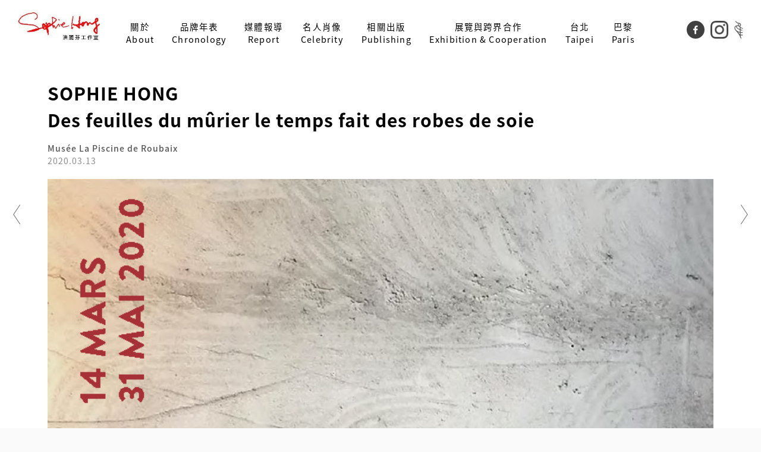

--- FILE ---
content_type: text/html; charset=UTF-8
request_url: https://sophiehong.com/mainssl/modules/MySpace/BlogInfo.php?xmlid=122589
body_size: 14291
content:
<!DOCTYPE html PUBLIC "-//W3C//DTD XHTML 1.0 Transitional//EN" "http://www.w3.org/TR/xhtml1/DTD/xhtml1-transitional.dtd">
<html xmlns="http://www.w3.org/1999/xhtml" xml:lang="zh-tw" lang="zh-tw">
<head>
	<meta http-equiv="content-language" content="zh-tw" />
	<meta http-equiv="content-type" content="text/html; charset=UTF-8" />
	<meta name="viewport" content="viewport-fit=cover, width=device-width">
	<title>Sophie Hong 洪麗芬 - 媒體報導</title>
	<meta name="robots" content="index,follow" />
	<meta name="keywords" content="Sophie Hong 洪麗芬 Taiwan Taipei Paris New York Milan mode fashion designer fashion designer fashion fair salon du prêt-à-porter" />
	<meta name="description" content="Sophie Hong (洪麗芬) is one of Taiwan's top designers, and she has shown her creations at many fashion shows around the world, notably in Milan, New York and Tokyo" />
	<meta name="rating" content="general" />
	<meta name="author" content="© Sophie Hong Company" />
	<meta name="copyright" content="© Sophie Hong Company" />
	<meta name="generator" content="NoonSpace/WdbInfo/MeInfo" />
	<meta name="format-detection" content="telephone=no">

<meta property="og:title" content="SOPHIE HONGDes feuilles du mûrier le temps fait des robes de soie" />
<meta property="og:type" content="article" />
<meta property="og:image" content="https://comet.noonspace.com/w65NoonSpace/sophie-hong/MsgInfo/_0317_01.jpg" />
<meta property="og:url" content="http://sophiehong.com/mainssl/modules/MySpace/BlogInfo.php?xmlid=122589" />
<meta property="og:site_name" content="Sophie Hong 洪麗芬" />
<meta property="og:description" content="2020.03.13" />
<meta property="og:locale" content="zh_TW" />

<meta name="google-site-verification" content="aa7Mg-yfugkQfeCWc5cR3M7_NUjNp8KP5zjxisom2Q8" />
<script language='JavaScript'>
	var hrefAy = document.location.href.split('/'); href0 =  hrefAy[0];
	hrefAy[0] = 'https:';
	if (hrefAy[3].indexOf('main')>-1) {
		if (hrefAy[0]=='http:'  && (href0=='https:' || hrefAy[3].indexOf('ssl')>0))  { hrefAy[3] = hrefAy[3].replace('ssl', ''); document.location.href = hrefAy.join('/'); }
		if (hrefAy[0]=='https:' && (href0=='http:'  || hrefAy[3].indexOf('ssl')==-1)) { if (hrefAy[3].indexOf('ssl')==-1) hrefAy[3] += 'ssl'; document.location.href = hrefAy.join('/'); }
	}
</script>

	<link rel="alternate" type="application/rss+xml" title="" href="/main/uploads/sophie-hong/backend.xml" />
	<link rel="shortcut icon" type="image/png" href="/main/uploads/sophie-hong/favicon.png" />
	<link rel="icon" type="image/png" href="/main/uploads/sophie-hong/favicon.png" />
	<link rel="stylesheet" type="text/css" media="all" title="Style sheet" href="/main/themes/ns/css/reset.css" />
	<link rel="stylesheet" type="text/css" media="all" title="Style sheet" href="/main/uploads/sophie-hong/template/us_sophie-hong_NewWebsite/style.css" />

<script language='JavaScript'src="/main/wdb2/jquery/jquery.min.js"></script>
<link rel="stylesheet" href="/main/wdb2/jquery/ui/ui-d4/jquery-ui.min.css">
<script language='JavaScript'src="/main/wdb2/jquery/ui/jquery-ui.min.js"></script>
<script language='JavaScript'src="/main/wdb2/jquery/ui/datepicker-zh-TW.js"></script>
<script language='JavaScript' src='/main/wdb2config/LangMap_jWriteD4.js'></script>
<link rel="stylesheet" href="/main/wdb2/wecode.css">
<script language='JavaScript' src='/main/wdb2/wecode.js'></script>

</head>
<body id="MySpace" class="  zh-tw notApp notMobile ZC8105520 ZC192003 phpBlogInfo php isLogin0 ">

<script language='JavaScript'>
var SERVER_NAME = 'sophiehong.com', HOST_NAME = 'sophiehong.com';
var gwMainPathDir = '';
var wdbROOT_URL = '/main';
var wdbMain = 'main';
var wdbPath = '/main/wdb2';
var wdbSpace = '/main/wdb2/images/1x1.gif';
var cssName = 'us_sophie-hong_NewWebsite', cssBody = '';
var sn='sophie-hong', pg='ZC8105520', php='BlogInfo', php2='', vn='', bn='', cn='ZC192003', gn='', lang='';
var FbAppId = '', FbApiVer = 'v2.2';
var xi='122589', nowDT = '2026-01-21 05:27:13', isLogin = '0', ip = '18.222.255.135';
var isApp = '0', isMobile = '0', isAndroid = '0', isIPhone = '0', isIPhoneX = '0', isIPad = '0', isIOS = '0';
var winWidth  = (document.all) ? document.documentElement.clientWidth  : window.innerWidth;
var winHeight = (document.all) ? document.documentElement.clientHeight : window.innerHeight;
</script>

<script language='JavaScript' src='/main/wdb2/iAJAX/iAJAX.js'></script>
<link rel='stylesheet' type='text/css' media='all' href='/main/wdb2/iWin/iWin.css' />
<script language='JavaScript' src='/main/wdb2/iWin/iWin.js'></script>

<link rel="stylesheet" type="text/css" media="all" title="Style sheet" href="/main/modules/MySpace/MySpace.css" />
<div id='theme_css' style='display:none;'></div><div id='theme_var' style='display:none;'></div>
<script language='JavaScript'>
var theme_css = '/main/uploads/sophie-hong/PageInfo/ZC8105520_css.html', theme_var = '/main/uploads/sophie-hong/PageInfo/ZC8105520_var.html';
</script>
<script language='JavaScript' src='/main/themes/ns/ns_varcss.js'></script>

<link rel="stylesheet" type="text/css" media="all" title="Style sheet" href="/main/uploads/sophie-hong/template/default.css" />
<link rel="stylesheet" type="text/css" media="all" title="Style sheet" href="/main/uploads/sophie-hong/PageInfo/ZC8105520_UserDefined.css?r=" />
<script language='JavaScript' src='/main/uploads/sophie-hong/template/us_sophie-hong_NewWebsite/us_sophie-hong_NewWebsite.js'></script>

<link rel='stylesheet' type='text/css' href='/main/wdb2/we.css' />
<script language='JavaScript' src='/main/wdb2/we.js'> </script>

<!-- theme_begin.html -->

<div id="id_HeaderCtrl" class="nsDock HeaderCtrl" dock="HeaderCtrl"></div>

<center>
<table border=0px cellspacing=0px cellpadding=0px id="ns_Wrapper"><tr class="ns_WrapperR1">
	<td id="ns_Wrapper1"></td><td id="ns_Wrapper2"></td><td id="ns_Wrapper3"></td>
</tr><tr class="ns_WrapperR2">
	<td id="ns_Wrapper4"></td><td align=center id="ns_Wrapper5">


		<table border=0px cellspacing=0px cellpadding=0px id="ns_Header"><tr class="ns_HeaderR1">
			<td id="ns_Header1"></td><td id="ns_Header2"></td><td id="ns_Header3"></td>
		</tr><tr class="ns_HeaderR2">
			<td id="ns_Header4"></td><td id="ns_Header5">

				<table border=0px cellspacing=0px cellpadding=0px id="id_Header"><tr class="id_HeaderR1">
					<td valign=top id="id_HeaderLeft" class="nsDock HeaderLeft" dock="HeaderLeft">
<div id='id_HeaderLeft_1' class='divDock' classno='MsgBase' xi='20057' ><div id='meMsg_20057' class='meMsgInfo logo meMsgBase' msgty='區塊' classno='MsgBase' xi='20057' style=''><table id='meMsg_20057_MsgMain' class='meMsg_MsgMain' border=0 cellpadding=0 cellspacing=0 style='width:100%;height:100%;'><tr><td valign=top id='meMsg_20057_MsgMainTd' class='meMsg_MsgMainTd' ><!-- meMsg_20057_MsgBlk --><div id='meMsg_20057_MsgBlk' class='meMsg_MsgBlk'><center class='AlignCenter' style='line-height:0px;'><a rel='opener' xi='20066' href0='/main/modules/MySpace/index.php?sn=sophie-hong&pg=ZC120050' href='/mainssl/wdb2/go.php?xmlid=20057&urlxmlid=20066'  target='_self' title=''  id='meMsg_20057_MsgImg' class='meMsg_MsgImg'><img src='https://comet.noonspace.com/w65NoonSpace/sophie-hong/MsgInfo/logov11_2.jpg' border=0 align='' class='ImgAlignCenter' alt='' title=''/><span class='hint linka'></span></a></center><div align='left'></div></div><!----><!-- meMsg_20057_0 --><div id='meMsg_20057_MsgBlkZ' class='meMsg_MsgBlkZ'></div><!----></td></tr></table><span id='meMsg_20057_MsgDivID' class='linka' style='display:none;'>class=logo</span></div>
</div>
					</td><td valign=top id="id_HeaderRight" class="nsDock HeaderRight" dock="HeaderRight">
<div id='id_HeaderRight_1' class='divDock' classno='' xi='20058' ><div id='meMsg_20058' class='meMsgInfo meus_robSiteTreeEffect1' msgty='區塊' classno='us_robSiteTreeEffect1' xi='20058' style=''><table id='meMsg_20058_MsgMain' class='meMsg_MsgMain' border=0 cellpadding=0 cellspacing=0 style='width:100%;height:100%;'><tr><td valign=top id='meMsg_20058_MsgMainTd' class='meMsg_MsgMainTd' ><!-- meMsg_20058_MsgBlk --><!----><!-- meMsg_20058_0 --><div id='meMsg_20058_MsgBlkZ' class='meMsg_MsgBlkZ'></div><!----><script language='JavaScript'>;; var dd_BackgroundColor='white';var nm_BackgroundColor='white';var root_BackgroundColor='white';var nav_title='';var root_icon='http://www.haotu.net/up/4232/128/158-chevron-right-circle.png';var nav_icon='http://www.haotu.net/up/4232/128/158-chevron-right-circle.png';var ham_stripe='yes';var img_maxwid='100px';var root_fontsize='15px';var layer1_fontsize='15px';var layer2_fontsize='15px'; ;;</script><div id='meMsg_20058_inc_msg_us' class='meMsg_MsgContentBlk js inc_msg_us'>

<link rel='stylesheet' href='https://sophiehong.com/mainssl/uploads/sophie-hong/js/us_robSiteTreeEffect1.css?r=20260121' />
<meta name="viewport" content="width=device-width, initial-scale=1">
<script language='JavaScript' src='https://sophiehong.com/mainssl/uploads/sophie-hong/js/us_robSiteTreeEffect1.js?jsvMsgXmlID=20058&r=20260121'></script>

<script language='JavaScript'> $(document).ready(function(){if(typeof(us_robSiteTreeEffect1_)=='function')us_robSiteTreeEffect1_(20058);}); </script>
</div></td></tr></table></div>
<script language='JavaScript'> ns_applyTemplate_(20058, '#meMsg_20058', 'us_robSiteTreeEffect1'); </script>

</div>
<div id='id_HeaderRight_2' class='divDock' classno='SiteTree' xi='20059' robtree>
<div id='theme_css_msgSiteTree' style='display:none;'>
<span id='css_SiteTree' style='display:none;'>
.ClassMiniSite, .ClassNum { display:none; }
.SiteNode_T, .SiteNode_0, .SiteNode_1, .SiteNode_2, .SiteNode_3, .SiteNode_4, .SiteNode_5, .SiteNode_6, .SiteNode_7, .SiteNode_8, .SiteNode_9 {
	line-height:100%; font-size:13px; padding-top:5px; padding-bottom:5px; text-align:left; border-top:1px solid transparent; border-bottom:1px solid #cccccc;
}
.SiteNode_xT, .SiteNode_x0, .SiteNode_x1, .SiteNode_x2, .SiteNode_x3, .SiteNode_x4, .SiteNode_x5, .SiteNode_x6, .SiteNode_x7, .SiteNode_x8, .SiteNode_x9 {
	line-height:100%; font-size:13px; padding-top:5px; padding-bottom:5px; text-align:left; border-top:1px solid transparent; border-bottom:1px solid #cccccc;
}
.SiteItem_0, .SiteItem_1, .SiteItem_2, .SiteItem_3, .SiteItem_4, .SiteItem_5, .SiteItem_6, .SiteItem_7, .SiteItem_8, .SiteItem_9 {
}
.SiteItem_x0, .SiteItem_x1, .SiteItem_x2, .SiteItem_x3, .SiteItem_x4, .SiteItem_x5, .SiteItem_x6, .SiteItem_x7, .SiteItem_x8, .SiteItem_x9 {
	font-weight:bold;
}
.SiteNode_0, .SiteNode_x0 { padding-left:10px; }
.SiteNode_1, .SiteNode_x1 { padding-left:25px; }
.SiteNode_2, .SiteNode_x2 { padding-left:40px; }
.SiteNode_3, .SiteNode_x3 { padding-left:55px; }
.SiteNode_4, .SiteNode_x4 { padding-left:70px; }
.SiteNode_5, .SiteNode_x5 { padding-left:85px; }
.SiteNode_6, .SiteNode_x6 { padding-left:100px; }
.SiteNode_7, .SiteNode_x7 { padding-left:115px; }
.SiteNode_8, .SiteNode_x8 { padding-left:130px; }
.SiteNode_9, .SiteNode_x9 { padding-left:145px; }
</span>

<span id='css_SiteTreeDisp0' style='display:none;'>
.SiteNode_0 { display:$SiteTreeDisp0$; }
</span>

<span id='css_SiteTreeFontO,color,size,style,weight' style='display:none;'>
.SiteItem_x0, .SiteItem_x1, .SiteItem_x2, .SiteItem_x3, .SiteItem_x4, .SiteItem_x5, .SiteItem_x6, .SiteItem_x7, .SiteItem_x8, .SiteItem_x9 {
	font-family:$SiteTreeFontO$; color:$color$; font-size:$size$; font-style:$style$; font-weight:$weight$; }
</span>
<span id='css_SiteTreeBgO,pos,repeat,color' style='display:none;'>
.SiteNode_x0, .SiteNode_x1, .SiteNode_x2, .SiteNode_x3, .SiteNode_x4, .SiteNode_x5, .SiteNode_x6, .SiteNode_x7, .SiteNode_x8, .SiteNode_x9 {
	background-image:$SiteTreeBgO$; background-position:$pos$; background-repeat:$repeat$; background-color:$color$; }
</span>

<span id='css_SiteTreeFont,color,size,style,weight' style='display:none;'>
.SiteItem_0, .SiteItem_1, .SiteItem_2, .SiteItem_3, .SiteItem_4, .SiteItem_5, .SiteItem_6, .SiteItem_7, .SiteItem_8, .SiteItem_9 {
	font-family:$SiteTreeFont$; color:$color$; font-size:$size$; font-style:$style$; font-weight:$weight$; }
</span>
<span id='css_SiteTreeBg,pos,repeat,color' style='display:none;'>
.SiteNode_0, .SiteNode_1, .SiteNode_2, .SiteNode_3, .SiteNode_4, .SiteNode_5, .SiteNode_6, .SiteNode_7, .SiteNode_8, .SiteNode_9 {
	background-image:$SiteTreeBg$; background-position:$pos$; background-repeat:$repeat$; background-color:$color$; }
</span>

<span id='css_SiteTreePadding' style='display:none;'>
.SiteNode_0, .SiteNode_1, .SiteNode_2, .SiteNode_3, .SiteNode_4, .SiteNode_5, .SiteNode_6, .SiteNode_7, .SiteNode_8, .SiteNode_9, .SiteNode_x0, .SiteNode_x1, .SiteNode_x2, .SiteNode_x3, .SiteNode_x4, .SiteNode_x5, .SiteNode_x6, .SiteNode_x7, .SiteNode_x8, .SiteNode_x9 {
	padding-top:$SiteTreePadding$; padding-bottom:$SiteTreePadding$;
}
</span>

<span id='css_SiteTreeLineT' style='display:none;'>
.SiteNode_B, .SiteNode_0, .SiteNode_1, .SiteNode_2, .SiteNode_3, .SiteNode_4, .SiteNode_5, .SiteNode_6, .SiteNode_7, .SiteNode_8, .SiteNode_9, .SiteNode_x0, .SiteNode_x1, .SiteNode_x2, .SiteNode_x3, .SiteNode_x4, .SiteNode_x5, .SiteNode_x6, .SiteNode_x7, .SiteNode_x8, .SiteNode_x9 {
	border-top:$SiteTreeLineT$;
}
</span>
<span id='css_SiteTreeLineB' style='display:none;'>
.SiteNode_T, .SiteNode_0, .SiteNode_1, .SiteNode_2, .SiteNode_3, .SiteNode_4, .SiteNode_5, .SiteNode_6, .SiteNode_7, .SiteNode_8, .SiteNode_9, .SiteNode_x0, .SiteNode_x1, .SiteNode_x2, .SiteNode_x3, .SiteNode_x4, .SiteNode_x5, .SiteNode_x6, .SiteNode_x7, .SiteNode_x8, .SiteNode_x9 {
	border-bottom:$SiteTreeLineB$;
}
</span>

<span id='css_SiteTreeBorderL' style='display:none;'>
#dataSiteTree { border-left:$SiteTreeBorderL$; }
</span>
<span id='css_SiteTreeBorderR' style='display:none;'>
#dataSiteTree { border-right:$SiteTreeBorderR$; }
</span>

<span id='css_SiteTreePaddingL0' style='display:none;'>
#dataSiteTree .SiteNode_0, #dataSiteTree .SiteNode_x0 { padding-left:$SiteTreePaddingL0$; }
</span>
<span id='css_SiteTreePaddingL1' style='display:none;'>
#dataSiteTree .SiteNode_1, #dataSiteTree .SiteNode_x1 { padding-left:$SiteTreePaddingL1$; }
</span>
<span id='css_SiteTreePaddingL2' style='display:none;'>
#dataSiteTree .SiteNode_2, #dataSiteTree .SiteNode_x2 { padding-left:$SiteTreePaddingL2$; }
</span>

</div>
<div id='theme_var_msgSiteTree' style='display:none;'>
<var fn='msgSiteTree' group='MiniSite選單' name='SiteTree' desc='MiniSite選單' type='none' default='1' value='1'></var>
<var fn='msgSiteTree' group='MiniSite選單' name='SiteTreeDisp0' desc='－是否顯示第0層' type='display' default='' value=''></var>
<var fn='msgSiteTree' group='MiniSite選單' name='SiteTreeFont,color,size,style,weight' desc='－選單選項字型屬性' type='font' default='細明體,#333333,13px,normal,normal' value='細明體,#333333,13px,normal,normal'></var>
<var fn='msgSiteTree' group='MiniSite選單' name='SiteTreeBg,pos,repeat,color' desc='－選單選項背景屬性' type='bgimg2' default='' value=''></var>
<var fn='msgSiteTree' group='MiniSite選單' name='SiteTreeFontO,color,size,style,weight' desc='－目前選項字型屬性' type='font' default='細明體,#333333,13px,normal,bold' value='細明體,#333333,13px,normal,bold'></var>
<var fn='msgSiteTree' group='MiniSite選單' name='SiteTreeBgO,pos,repeat,color' desc='－目前選項背景屬性' type='bgimg2' default='' value=''></var>
<var fn='msgSiteTree' group='MiniSite選單' name='SiteTreePadding' desc='－文字與線間距' type='px%' default='5px' value='5px'></var>
<var fn='msgSiteTree' group='MiniSite選單' name='SiteTreeLineT' desc='－上間隔線顏色' type='border' default='1px solid transparent' value='1px solid transparent'></var>
<var fn='msgSiteTree' group='MiniSite選單' name='SiteTreeLineB' desc='－下間隔線顏色' type='border' default='1px solid #cccccc' value='1px solid #cccccc'></var>
<var fn='msgSiteTree' group='MiniSite選單' name='SiteTreeBorderL' desc='－左邊框屬性' type='border' default='0px solid #888888' value='0px solid #888888'></var>
<var fn='msgSiteTree' group='MiniSite選單' name='SiteTreeBorderR' desc='－右邊框屬性' type='border' default='0px solid #888888' value='0px solid #888888'></var>
<var fn='msgSiteTree' group='MiniSite選單' name='SiteTreePaddingL0' desc='－第0層左邊距' type='px%' default='10px' value='10px'></var>
<var fn='msgSiteTree' group='MiniSite選單' name='SiteTreePaddingL1' desc='－第1層左邊距' type='px%' default='25px' value='25px'></var>
<var fn='msgSiteTree' group='MiniSite選單' name='SiteTreePaddingL2' desc='－第2層左邊距' type='px%' default='40px' value='40px'></var>
<var fn='msgSiteTree' group='MiniSite選單' name='SiteTreePaddingL3' desc='－第3層左邊距' type='px%' default='55px' value='55px'></var>
<var fn='msgSiteTree' group='MiniSite選單' name='SiteTreePaddingL4' desc='－第4層左邊距' type='px%' default='70px' value='70px'></var>
<var fn='msgSiteTree' group='MiniSite選單' name='SiteTreePaddingL5' desc='－第5層左邊距' type='px5' default='80px' value='85px'></var>
<var fn='msgSiteTree' group='MiniSite選單' name='SiteTreePaddingL6' desc='－第6層左邊距' type='px%' default='100px' value='100px'></var>
<var fn='msgSiteTree' group='MiniSite選單' name='SiteTreePaddingL7' desc='－第7層左邊距' type='px%' default='115px' value='115px'></var>
<var fn='msgSiteTree' group='MiniSite選單' name='SiteTreePaddingL8' desc='－第8層左邊距' type='px%' default='130px' value='130px'></var>
<var fn='msgSiteTree' group='MiniSite選單' name='SiteTreePaddingL9' desc='－第9層左邊距' type='px%' default='145px' value='145px'></var>

</div>
<script language='JavaScript'> ns_initCSS_('msgSiteTree', ''); </script>
<div id='meMsg_20059' class='meMsgInfo meSiteTree  robtree' msgty='區塊' classno='SiteTree' xi='20059' style=''><table id='meMsg_20059_MsgMain' class='meMsg_MsgMain' border=0 cellpadding=0 cellspacing=0 style='width:100%;height:100%;'><tr><td valign=top id='meMsg_20059_MsgMainTd' class='meMsg_MsgMainTd' ><!-- meMsg_20059_MsgBlk --><!----><!-- meMsg_20059_0 --><div id='meMsg_20059_MsgBlkZ' class='meMsg_MsgBlkZ'></div><!----><script language='JavaScript'>;;  ;;</script><div id='meMsg_20059_inc_msg_SiteTree' class='meMsg_MsgContentBlk js inc_msg_SiteTree'>
<div id='dataSiteTree' class='dataSiteTree ZC120050 D4'>
<div class='SiteNode SiteNode_T' style='border-top:0px;padding:0px;'></div>
<div class='SiteNode SiteNode_0'><a href='/mainssl/modules/MySpace/index.php?sn=sophie-hong&pg=ZC892089' id='SiteItem_ZC120050' class='SiteItem SiteItem_0'>Sophie Hong<span class='ClassNum' style='display:none;'></span></a><span class='ClassDesc'>//導向至ZC892089</span></div>
<div id='SiteMenu_ZC120050' class='SiteMenu SiteMenu_0'>
<div id='SiteGroup_ZC120050' class='SiteGroup SiteGroup_1'>
<div id='SiteNode_ZC1492985' class='SiteNode SiteNode_1'><a href='/mainssl/modules/MySpace/index.php?sn=sophie-hong&pg=ZC1492985'   id='SiteItem_ZC1492985' class='SiteItem SiteItem_1'><span class='ClassImg' banner=''></span><span class='ClassName'>關於</span><span class='ClassNum'> (0)</span></a><span class='ClassDesc'>About</span></div>
</div>
<div id='SiteGroup_ZC120050' class='SiteGroup SiteGroup_1 hasSubMenu' hasSubMenu='1'>
<div id='SiteNode_ZC1405755' class='SiteNode SiteNode_1'><a href='javascript:;'   id='SiteItem_ZC1405755' class='SiteItem SiteItem_1'><span class='ClassImg' banner=''></span><span class='ClassName'>品牌年表</span><span class='ClassNum'> (0)</span></a><span class='ClassDesc'>Chronology</span></div>
<div id='SiteMenu_ZC1405755' class='SiteMenu SiteMenu_1'>
<div id='SiteGroup_ZC1405755' class='SiteGroup SiteGroup_2 hasSubMenu' hasSubMenu='1'>
<div id='SiteNode_ZC1405788' class='SiteNode SiteNode_2'><a href='javascript:;'   id='SiteItem_ZC1405788' class='SiteItem SiteItem_2'><span class='ClassImg' banner=''></span><span class='ClassName'>Sophie HONG 2021-2003</span><span class='ClassNum'> (0)</span></a></div>
<div id='SiteMenu_ZC1405788' class='SiteMenu SiteMenu_2'>
<div id='SiteGroup_ZC1405788' class='SiteGroup SiteGroup_3'>
<div id='SiteNode_ZC1625967' class='SiteNode SiteNode_3'><a href='/mainssl/modules/MySpace/index.php?sn=sophie-hong&pg=ZC1625967'   id='SiteItem_ZC1625967' class='SiteItem SiteItem_3'><span class='ClassImg' banner=''></span><span class='ClassName'>2022</span><span class='ClassNum'> (0)</span></a></div>
</div>
<div id='SiteGroup_ZC1405788' class='SiteGroup SiteGroup_3'>
<div id='SiteNode_ZC1406538' class='SiteNode SiteNode_3'><a href='/mainssl/modules/MySpace/index.php?sn=sophie-hong&pg=ZC1406538'   id='SiteItem_ZC1406538' class='SiteItem SiteItem_3'><span class='ClassImg' banner=''></span><span class='ClassName'>2021</span><span class='ClassNum'> (0)</span></a></div>
</div>
<div id='SiteGroup_ZC1405788' class='SiteGroup SiteGroup_3'>
<div id='SiteNode_ZC1405611' class='SiteNode SiteNode_3'><a href='/mainssl/modules/MySpace/index.php?sn=sophie-hong&pg=ZC1405611'   id='SiteItem_ZC1405611' class='SiteItem SiteItem_3'><span class='ClassImg' banner=''></span><span class='ClassName'>2020</span><span class='ClassNum'> (0)</span></a></div>
</div>
<div id='SiteGroup_ZC1405788' class='SiteGroup SiteGroup_3'>
<div id='SiteNode_ZC1414584' class='SiteNode SiteNode_3'><a href='/mainssl/modules/MySpace/index.php?sn=sophie-hong&pg=ZC1414584'   id='SiteItem_ZC1414584' class='SiteItem SiteItem_3'><span class='ClassImg' banner=''></span><span class='ClassName'>2019</span><span class='ClassNum'> (0)</span></a></div>
</div>
<div id='SiteGroup_ZC1405788' class='SiteGroup SiteGroup_3'>
<div id='SiteNode_ZC1429415' class='SiteNode SiteNode_3'><a href='/mainssl/modules/MySpace/index.php?sn=sophie-hong&pg=ZC1429415'   id='SiteItem_ZC1429415' class='SiteItem SiteItem_3'><span class='ClassImg' banner=''></span><span class='ClassName'>2018</span><span class='ClassNum'> (0)</span></a></div>
</div>
<div id='SiteGroup_ZC1405788' class='SiteGroup SiteGroup_3'>
<div id='SiteNode_ZC1429831' class='SiteNode SiteNode_3'><a href='/mainssl/modules/MySpace/index.php?sn=sophie-hong&pg=ZC1429831'   id='SiteItem_ZC1429831' class='SiteItem SiteItem_3'><span class='ClassImg' banner=''></span><span class='ClassName'>2017</span><span class='ClassNum'> (0)</span></a></div>
</div>
<div id='SiteGroup_ZC1405788' class='SiteGroup SiteGroup_3'>
<div id='SiteNode_ZC1430078' class='SiteNode SiteNode_3'><a href='/mainssl/modules/MySpace/index.php?sn=sophie-hong&pg=ZC1430078'   id='SiteItem_ZC1430078' class='SiteItem SiteItem_3'><span class='ClassImg' banner=''></span><span class='ClassName'>2016</span><span class='ClassNum'> (0)</span></a></div>
</div>
<div id='SiteGroup_ZC1405788' class='SiteGroup SiteGroup_3'>
<div id='SiteNode_ZC1432289' class='SiteNode SiteNode_3'><a href='/mainssl/modules/MySpace/index.php?sn=sophie-hong&pg=ZC1432289'   id='SiteItem_ZC1432289' class='SiteItem SiteItem_3'><span class='ClassImg' banner=''></span><span class='ClassName'>2015</span><span class='ClassNum'> (0)</span></a></div>
</div>
<div id='SiteGroup_ZC1405788' class='SiteGroup SiteGroup_3'>
<div id='SiteNode_ZC1432921' class='SiteNode SiteNode_3'><a href='/mainssl/modules/MySpace/index.php?sn=sophie-hong&pg=ZC1432921'   id='SiteItem_ZC1432921' class='SiteItem SiteItem_3'><span class='ClassImg' banner=''></span><span class='ClassName'>2014</span><span class='ClassNum'> (0)</span></a></div>
</div>
<div id='SiteGroup_ZC1405788' class='SiteGroup SiteGroup_3'>
<div id='SiteNode_ZC1445014' class='SiteNode SiteNode_3'><a href='/mainssl/modules/MySpace/index.php?sn=sophie-hong&pg=ZC1445014'   id='SiteItem_ZC1445014' class='SiteItem SiteItem_3'><span class='ClassImg' banner=''></span><span class='ClassName'>2013</span><span class='ClassNum'> (0)</span></a></div>
</div>
<div id='SiteGroup_ZC1405788' class='SiteGroup SiteGroup_3'>
<div id='SiteNode_ZC1447087' class='SiteNode SiteNode_3'><a href='/mainssl/modules/MySpace/index.php?sn=sophie-hong&pg=ZC1447087'   id='SiteItem_ZC1447087' class='SiteItem SiteItem_3'><span class='ClassImg' banner=''></span><span class='ClassName'>2012</span><span class='ClassNum'> (0)</span></a></div>
</div>
<div id='SiteGroup_ZC1405788' class='SiteGroup SiteGroup_3'>
<div id='SiteNode_ZC1447582' class='SiteNode SiteNode_3'><a href='/mainssl/modules/MySpace/index.php?sn=sophie-hong&pg=ZC1447582'   id='SiteItem_ZC1447582' class='SiteItem SiteItem_3'><span class='ClassImg' banner=''></span><span class='ClassName'>2011</span><span class='ClassNum'> (0)</span></a></div>
</div>
<div id='SiteGroup_ZC1405788' class='SiteGroup SiteGroup_3'>
<div id='SiteNode_ZC1447679' class='SiteNode SiteNode_3'><a href='/mainssl/modules/MySpace/index.php?sn=sophie-hong&pg=ZC1447679'   id='SiteItem_ZC1447679' class='SiteItem SiteItem_3'><span class='ClassImg' banner=''></span><span class='ClassName'>2010</span><span class='ClassNum'> (0)</span></a></div>
</div>
<div id='SiteGroup_ZC1405788' class='SiteGroup SiteGroup_3'>
<div id='SiteNode_ZC1450319' class='SiteNode SiteNode_3'><a href='/mainssl/modules/MySpace/index.php?sn=sophie-hong&pg=ZC1450319'   id='SiteItem_ZC1450319' class='SiteItem SiteItem_3'><span class='ClassImg' banner=''></span><span class='ClassName'>2009</span><span class='ClassNum'> (0)</span></a></div>
</div>
<div id='SiteGroup_ZC1405788' class='SiteGroup SiteGroup_3'>
<div id='SiteNode_ZC1454409' class='SiteNode SiteNode_3'><a href='/mainssl/modules/MySpace/index.php?sn=sophie-hong&pg=ZC1454409'   id='SiteItem_ZC1454409' class='SiteItem SiteItem_3'><span class='ClassImg' banner=''></span><span class='ClassName'>2008</span><span class='ClassNum'> (0)</span></a></div>
</div>
<div id='SiteGroup_ZC1405788' class='SiteGroup SiteGroup_3'>
<div id='SiteNode_ZC1455453' class='SiteNode SiteNode_3'><a href='/mainssl/modules/MySpace/index.php?sn=sophie-hong&pg=ZC1455453'   id='SiteItem_ZC1455453' class='SiteItem SiteItem_3'><span class='ClassImg' banner=''></span><span class='ClassName'>2007</span><span class='ClassNum'> (0)</span></a></div>
</div>
<div id='SiteGroup_ZC1405788' class='SiteGroup SiteGroup_3'>
<div id='SiteNode_ZC1457531' class='SiteNode SiteNode_3'><a href='/mainssl/modules/MySpace/index.php?sn=sophie-hong&pg=ZC1457531'   id='SiteItem_ZC1457531' class='SiteItem SiteItem_3'><span class='ClassImg' banner=''></span><span class='ClassName'>2006</span><span class='ClassNum'> (0)</span></a></div>
</div>
<div id='SiteGroup_ZC1405788' class='SiteGroup SiteGroup_3'>
<div id='SiteNode_ZC1457593' class='SiteNode SiteNode_3'><a href='/mainssl/modules/MySpace/index.php?sn=sophie-hong&pg=ZC1457593'   id='SiteItem_ZC1457593' class='SiteItem SiteItem_3'><span class='ClassImg' banner=''></span><span class='ClassName'>2005</span><span class='ClassNum'> (0)</span></a></div>
</div>
<div id='SiteGroup_ZC1405788' class='SiteGroup SiteGroup_3'>
<div id='SiteNode_ZC1458145' class='SiteNode SiteNode_3'><a href='/mainssl/modules/MySpace/index.php?sn=sophie-hong&pg=ZC1458145'   id='SiteItem_ZC1458145' class='SiteItem SiteItem_3'><span class='ClassImg' banner=''></span><span class='ClassName'>2004</span><span class='ClassNum'> (0)</span></a></div>
</div>
<div id='SiteGroup_ZC1405788' class='SiteGroup SiteGroup_3'>
<div id='SiteNode_ZC1458198' class='SiteNode SiteNode_3'><a href='/mainssl/modules/MySpace/index.php?sn=sophie-hong&pg=ZC1458198'   id='SiteItem_ZC1458198' class='SiteItem SiteItem_3'><span class='ClassImg' banner=''></span><span class='ClassName'>2003</span><span class='ClassNum'> (0)</span></a></div>
</div>
<div id='SiteGroup_ZC1405788' class='SiteGroup SiteGroup_3'>
<div id='SiteNode_ZC1461298' class='SiteNode SiteNode_3'><a href='/mainssl/modules/MySpace/index.php?sn=sophie-hong&pg=ZC1461298'   id='SiteItem_ZC1461298' class='SiteItem SiteItem_3'><span class='ClassImg' banner=''></span><span class='ClassName'>2002</span><span class='ClassNum'> (0)</span></a></div>
</div>
</div>
</div>
<div id='SiteGroup_ZC1405755' class='SiteGroup SiteGroup_2'>
<div id='SiteNode_ZC1405698' class='SiteNode SiteNode_2'><a href='/mainssl/modules/MySpace/index.php?sn=sophie-hong&pg=ZC2842'   id='SiteItem_ZC1405698' class='SiteItem SiteItem_2'><span class='ClassImg' banner=''></span><span class='ClassName'>Sophie HONG Paris History</span><span class='ClassNum'> (0)</span></a></div>
</div>
</div>
</div>
<div id='SiteGroup_ZC120050' class='SiteGroup SiteGroup_1'>
<div id='SiteNode_ZC1239196' class='SiteNode SiteNode_1'><a href='/mainssl/modules/MySpace/BlogList.php?sn=sophie-hong&pn=1&cn=ZC4121699'   id='SiteItem_ZC1239196' class='SiteItem SiteItem_1'><span class='ClassImg' banner=''></span><span class='ClassName'>媒體報導</span><span class='ClassNum'> (0)</span></a><span class='ClassDesc'>Report</span></div>
</div>
<div id='SiteGroup_ZC120050' class='SiteGroup SiteGroup_1'>
<div id='SiteNode_ZC467028' class='SiteNode SiteNode_1'><a href='/main/modules/MySpace/BlogList.php?sn=sophie-hong&pn=1&cn=ZC8582'   id='SiteItem_ZC467028' class='SiteItem SiteItem_1'><span class='ClassImg' banner=''></span><span class='ClassName'>名人肖像</span><span class='ClassNum'> (0)</span></a><span class='ClassDesc'>Celebrity</span></div>
</div>
<div id='SiteGroup_ZC120050' class='SiteGroup SiteGroup_1'>
<div id='SiteNode_ZC1385051' class='SiteNode SiteNode_1'><a href='/mainssl/modules/MySpace/BlogList.php?sn=sophie-hong&cn=ZC8231'   id='SiteItem_ZC1385051' class='SiteItem SiteItem_1'><span class='ClassImg' banner=''></span><span class='ClassName'>相關出版</span><span class='ClassNum'> (0)</span></a><span class='ClassDesc'>Publishing</span></div>
</div>
<div id='SiteGroup_ZC120050' class='SiteGroup SiteGroup_1'>
<div id='SiteNode_ZC4122022' class='SiteNode SiteNode_1'><a href='/mainssl/modules/MySpace/BlogList.php?sn=sophie-hong&pn=1&cn=ZC8122042'   id='SiteItem_ZC4122022' class='SiteItem SiteItem_1'><span class='ClassImg' banner=''></span><span class='ClassName'>展覽與跨界合作</span><span class='ClassNum'> (0)</span></a><span class='ClassDesc'>Exhibition & Cooperation</span></div>
</div>
<div id='SiteGroup_ZC120050' class='SiteGroup SiteGroup_1'>
<div id='SiteNode_ZC1406284' class='SiteNode SiteNode_1'><a href='/mainssl/modules/MySpace/BlogList.php?sn=sophie-hong&cn=ZC1406161'   id='SiteItem_ZC1406284' class='SiteItem SiteItem_1'><span class='ClassImg' banner=''></span><span class='ClassName'>台北</span><span class='ClassNum'> (0)</span></a><span class='ClassDesc'>Taipei</span></div>
</div>
<div id='SiteGroup_ZC120050' class='SiteGroup SiteGroup_1'>
<div id='SiteNode_ZC1406431' class='SiteNode SiteNode_1'><a href='/mainssl/modules/MySpace/BlogList.php?sn=sophie-hong&cn=ZC1406115'   id='SiteItem_ZC1406431' class='SiteItem SiteItem_1'><span class='ClassImg' banner=''></span><span class='ClassName'>巴黎</span><span class='ClassNum'> (0)</span></a><span class='ClassDesc'>Paris</span></div>
</div>
</div>
<div class='SiteNode SiteNode_B' style='border-bottom:0px;padding:0px;'></div>
</div>
<script language='JavaScript'>
$('#meMsg_20059 #SiteItem_ZC8105520 , #meMsg_20059 #SiteItem_').addClass('SiteItem_x'); $('#meMsg_20059 #SiteNode_ZC8105520 , #meMsg_20059 #SiteNode_').addClass('SiteNode_x');
$('#meMsg_20059 .SiteNode_x').parents('.SiteGroup').addClass('SiteGroup_x');
</script>
</div></td></tr></table></div>
</div>
<div id='id_HeaderRight_3' class='divDock' classno='MsgList' xi='138507' ><div id='meMsg_138507' class='meMsgInfo nav socialmeds meMsgList' msgty='區塊' classno='MsgList' xi='138507' style=''><table id='meMsg_138507_MsgMain' class='meMsg_MsgMain' border=0 cellpadding=0 cellspacing=0 style='width:100%;height:100%;'><tr><td valign=top id='meMsg_138507_MsgMainTd' class='meMsg_MsgMainTd' ><!-- meMsg_138507_MsgBlk --><!----><!-- meMsg_138507_0 --><div id='meMsg_138507_MsgBlkZ' class='meMsg_MsgBlkZ'></div><!----><div id='meMsg_138507_MsgList' class='meMsg_MsgList'><div id='meMsg_138507_ItemHead' class='meMsg_ItemHead'></div><div id='meMsg_138507_MsgListBlk' n='3' align=div class='meMsg_MsgListBlk listMsgList div' border=0 cellpadding=0 cellspacing=0 ><div id='meMsg_138507_MsgListBlk_1' valign=top class='meMsg_MsgTitle MsgListBlk_1 itemMsgList' ><a rel='opener' id='meMsg_138507_ItemURL_1' xi='138547' class='meMsg_ItemURL meMsg_ItemImgURL meMsg_ItemURL_1 ' href0='https://www.facebook.com/fashionsophiehong/' href='/mainssl/wdb2/go.php?xmlid=138507&urlxmlid=138547'  target='_blank' title=''  ><img class='div' id='meMsg_138507_ItemImg_1' src='https://comet.noonspace.com/w65NoonSpace/sophie-hong/MsgInfo/facebook-01.svg' border=0 align='' alt='' title=''/></a></div><div id='meMsg_138507_MsgListBlk_2' valign=top class='meMsg_MsgTitle MsgListBlk_2 itemMsgList' ><a rel='opener' id='meMsg_138507_ItemURL_2' xi='138548' class='meMsg_ItemURL meMsg_ItemImgURL meMsg_ItemURL_2 ' href0='https://www.instagram.com/sophiehongtaipeiparis/' href='/mainssl/wdb2/go.php?xmlid=138507&urlxmlid=138548'  target='_self' title=''  ><img class='div' id='meMsg_138507_ItemImg_2' src='https://comet.noonspace.com/w65NoonSpace/sophie-hong/MsgInfo/instagram-01.svg' border=0 align='' alt='' title=''/></a></div><div id='meMsg_138507_MsgListBlk_3' valign=top class='meMsg_MsgTitle MsgListBlk_3 itemMsgList' ><a rel='opener' id='meMsg_138507_ItemURL_3' xi='138549' class='meMsg_ItemURL meMsg_ItemImgURL meMsg_ItemURL_3 ' href0='https://www.llp.com.tw/mainssl/modules/MySpace/index.php' href='/mainssl/wdb2/go.php?xmlid=138507&urlxmlid=138549'  target='_blank' title=''  ><img class='div' id='meMsg_138507_ItemImg_3' src='https://comet.noonspace.com/w65NoonSpace/sophie-hong/MsgInfo/pigeon_grey.png' border=0 align='' alt='' title=''/></a></div></div><div id='meMsg_138507_ItemFoot' class='meMsg_ItemFoot'></div></div><!-- meMsg_138507_MsgList --></td></tr></table><span id='meMsg_138507_MsgDivID' class='linka' style='display:none;'>class=nav socialmeds</span></div>
</div>
					</td>
				</tr></table>
				<table border=0px cellspacing=0px cellpadding=0px id="id_HeaderCol"><tr class="id_HeaderR2"><td class="nsDock HeaderCol" dock="HeaderCol">
<div id='id_HeaderCol_1' class='divDock' classno='MsgList' xi='138495' ><div id='meMsg_138495' class='meMsgInfo navnav2021 meMsgList' msgty='區塊' classno='MsgList' xi='138495' style=''><table id='meMsg_138495_MsgMain' class='meMsg_MsgMain' border=0 cellpadding=0 cellspacing=0 style='width:100%;height:100%;'><tr><td valign=top id='meMsg_138495_MsgMainTd' class='meMsg_MsgMainTd' ><!-- meMsg_138495_MsgBlk --><!----><!-- meMsg_138495_0 --><div id='meMsg_138495_MsgBlkZ' class='meMsg_MsgBlkZ'></div><!----><div id='meMsg_138495_MsgList' class='meMsg_MsgList'><div id='meMsg_138495_ItemHead' class='meMsg_ItemHead'></div><div id='meMsg_138495_MsgListBlk' n='8' align=div class='meMsg_MsgListBlk listMsgList div' border=0 cellpadding=0 cellspacing=0 ><div id='meMsg_138495_MsgListBlk_1' valign=top class='meMsg_MsgTitle MsgListBlk_1 itemMsgList' ><a rel='opener' id='meMsg_138495_ItemURL_1' xi='149418' class='meMsg_ItemURL meMsg_ItemTxtURL meMsg_ItemURL_1 ' href0='https://sophiehong.com/mainssl/modules/MySpace/index.php?sn=sophie-hong&pg=ZC1492985' href='/mainssl/wdb2/go.php?xmlid=138495&urlxmlid=149418'  target='_self' title=''  ><span class='meMsg_ItemTitle' l=15 id='meMsg_138495_ItemTitle_1'>關於<br>About</span></a></div><div id='meMsg_138495_MsgListBlk_2' valign=top class='meMsg_MsgTitle MsgListBlk_2 itemMsgList' ><a rel='opener' id='meMsg_138495_ItemURL_2' xi='142183' class='meMsg_ItemURL meMsg_ItemTxtURL meMsg_ItemURL_2 ' href0='/mainssl/modules/MySpace/index.php?sn=sophie-hong&pg=ZC1405611' href='/mainssl/wdb2/go.php?xmlid=138495&urlxmlid=142183'  target='_self' title=''  ><span class='meMsg_ItemTitle' l=26 id='meMsg_138495_ItemTitle_2'>品牌年表<br>Chronology</span></a></div><div id='meMsg_138495_MsgListBlk_3' valign=top class='meMsg_MsgTitle MsgListBlk_3 itemMsgList' ><a rel='opener' id='meMsg_138495_ItemURL_3' xi='138560' class='meMsg_ItemURL meMsg_ItemTxtURL meMsg_ItemURL_3 ' href0='/mainssl/modules/MySpace/BlogList.php?sn=sophie-hong&pn=1&cn=ZC4121699' href='/mainssl/wdb2/go.php?xmlid=138495&urlxmlid=138560'  target='_self' title=''  ><span class='meMsg_ItemTitle' l=22 id='meMsg_138495_ItemTitle_3'>媒體報導<br>Report</span></a></div><div id='meMsg_138495_MsgListBlk_4' valign=top class='meMsg_MsgTitle MsgListBlk_4 itemMsgList' ><a rel='opener' id='meMsg_138495_ItemURL_4' xi='138506' class='meMsg_ItemURL meMsg_ItemTxtURL meMsg_ItemURL_4 ' href0='/mainssl/modules/MySpace/BlogList.php?sn=sophie-hong&pn=1&cn=ZC8582' href='/mainssl/wdb2/go.php?xmlid=138495&urlxmlid=138506'  target='_self' title=''  ><span class='meMsg_ItemTitle' l=25 id='meMsg_138495_ItemTitle_4'>名人肖像<br>Celebrity</span></a></div><div id='meMsg_138495_MsgListBlk_5' valign=top class='meMsg_MsgTitle MsgListBlk_5 itemMsgList' ><a rel='opener' id='meMsg_138495_ItemURL_5' xi='138561' class='meMsg_ItemURL meMsg_ItemTxtURL meMsg_ItemURL_5 ' href0='/mainssl/modules/MySpace/BlogList.php?sn=sophie-hong&cn=ZC8231' href='/mainssl/wdb2/go.php?xmlid=138495&urlxmlid=138561'  target='_self' title=''  ><span class='meMsg_ItemTitle' l=26 id='meMsg_138495_ItemTitle_5'>相關出版<br>Publishing</span></a></div><div id='meMsg_138495_MsgListBlk_6' valign=top class='meMsg_MsgTitle MsgListBlk_6 itemMsgList' ><a rel='opener' id='meMsg_138495_ItemURL_6' xi='138562' class='meMsg_ItemURL meMsg_ItemTxtURL meMsg_ItemURL_6 ' href0='/mainssl/modules/MySpace/BlogList.php?sn=sophie-hong&pn=1&cn=ZC8122042' href='/mainssl/wdb2/go.php?xmlid=138495&urlxmlid=138562'  target='_self' title=''  ><span class='meMsg_ItemTitle' l=50 id='meMsg_138495_ItemTitle_6'>展覽與跨界合作<br>Exhibition &  Cooperation</span></a></div><div id='meMsg_138495_MsgListBlk_7' valign=top class='meMsg_MsgTitle MsgListBlk_7 itemMsgList' ><a rel='opener' id='meMsg_138495_ItemURL_7' xi='141372' class='meMsg_ItemURL meMsg_ItemTxtURL meMsg_ItemURL_7 ' href0='/mainssl/modules/MySpace/BlogList.php?sn=sophie-hong&cn=ZC1406161' href='/mainssl/wdb2/go.php?xmlid=138495&urlxmlid=141372'  target='_self' title=''  ><span class='meMsg_ItemTitle' l=16 id='meMsg_138495_ItemTitle_7'>台北<br>Taipei</span></a></div><div id='meMsg_138495_MsgListBlk_8' valign=top class='meMsg_MsgTitle MsgListBlk_8 itemMsgList' ><a rel='opener' id='meMsg_138495_ItemURL_8' xi='141373' class='meMsg_ItemURL meMsg_ItemTxtURL meMsg_ItemURL_8 ' href0='/mainssl/modules/MySpace/BlogList.php?sn=sophie-hong&cn=ZC1406115' href='/mainssl/wdb2/go.php?xmlid=138495&urlxmlid=141373'  target='_self' title=''  ><span class='meMsg_ItemTitle' l=15 id='meMsg_138495_ItemTitle_8'>巴黎<br>Paris</span></a></div></div><div id='meMsg_138495_ItemFoot' class='meMsg_ItemFoot'></div></div><!-- meMsg_138495_MsgList --></td></tr></table><span id='meMsg_138495_MsgDivID' class='linka' style='display:none;'>class=navnav2021</span></div>
</div>
				</td></tr></table>

			</td><td id="ns_Header6"></td>
		</tr><tr class="ns_HeaderR3">
			<td id="ns_Header7"></td><td id="ns_Header8"></td><td id="ns_Header9"></td>
		</tr></table>
		<div id="ns_Menu">
		<table border=0px cellspacing=0px cellpadding=0px id="id_Menu"><tr>
			<td id="id_MenuLeft" class="nsDock MenuLeft" dock="MenuLeft">

			</td>
			<td id="id_MenuRight" class="nsDock MenuRight" dock="MenuRight">


<span id='id_CtrlBtn'>
<span class='TopMenuUserName'><span id='idTopMenuUserName'></span><span class='VLine'> | </span></span>
<span class='TopMenuHome'><span id='idTopMenuHome'></span><span class='VLine'> | </span></span>
<span class='TopMenuLoginLogout'><span id='idTopMenuLoginLogout'></span><span class='VLine'> | </span></span>
<span class='TopMenuJoinPanel'><span id='idTopMenuJoinPanel'></span><span class='VLine'> | </span></span>
<span class='TopMenuMemberCenter'><span id='idTopMenuMemberCenter'></span><span class='VLine'> | </span></span>
<span class='TopMenuSearch'><span id='idTopMenuSearch'></span><span class='VLine'> | </span></span>
</span>
<script language='JavaScript' src='/main/modules/MySpace/inc_msg_MainMenu_js.php?sn=sophie-hong'></script>

			</td>
		</tr></table>
		</div>
		<table border=0px cellspacing=0px cellpadding=0px id="ns_Main"><tr class="ns_MainR1">
			<td id="ns_Main1"></td><td id="ns_Main2"></td><td id="ns_Main3"></td>
		</tr><tr class="ns_MainR2">
			<td id="ns_Main4"></td><td id="ns_Main5">

				<table border=0px cellspacing=0px cellpadding=0px id="id_Main"><tr>
					<td valign=top id="id_Content">

						<table border=0px cellspacing=0px cellpadding=0px id="id_ContentTop"><tr><td id="td_ContentTop" class="nsDock ContentTop" dock="ContentTop">
<div id='id_ContentTop_1' class='divDock' classno='' xi='121674' ><div id='meMsg_121674' class='meMsgInfo meus_jayPrdinfoAndBloginfoPageCtrl' msgty='區塊' classno='us_jayPrdinfoAndBloginfoPageCtrl' xi='121674' style=''><table id='meMsg_121674_MsgMain' class='meMsg_MsgMain' border=0 cellpadding=0 cellspacing=0 style='width:100%;height:100%;'><tr><td valign=top id='meMsg_121674_MsgMainTd' class='meMsg_MsgMainTd' ><!-- meMsg_121674_MsgBlk --><!----><!-- meMsg_121674_0 --><div id='meMsg_121674_MsgBlkZ' class='meMsg_MsgBlkZ'></div><!----><script language='JavaScript'>;; var jayPrdinfoAndBloginfoPageCtrlPrevBtnH='上一頁';var jayPrdinfoAndBloginfoPageCtrlPrevBtnH_121674='上一頁';var jayPrdinfoAndBloginfoPageCtrlNextBtnH='下一頁';var jayPrdinfoAndBloginfoPageCtrlNextBtnH_121674='下一頁'; ;;</script><div id='meMsg_121674_inc_msg_us' class='meMsg_MsgContentBlk js inc_msg_us'>

<link rel='stylesheet' href='https://sophiehong.com/mainssl/uploads/sophie-hong/js/us_jayPrdinfoAndBloginfoPageCtrl.css?r=20260121' />
<div class="jayPrdinfoAndBloginfoPageCtrl">
	<div class="prev-btn"></div>
	<div class="next-btn"></div>
</div>
<script language='JavaScript' src='https://sophiehong.com/mainssl/uploads/sophie-hong/js/us_jayPrdinfoAndBloginfoPageCtrl.js?jsvMsgXmlID=121674&r=20260121'></script>

<script language='JavaScript'> $(document).ready(function(){if(typeof(us_jayPrdinfoAndBloginfoPageCtrl_)=='function')us_jayPrdinfoAndBloginfoPageCtrl_(121674);}); </script>
</div></td></tr></table></div>
<script language='JavaScript'> ns_applyTemplate_(121674, '#meMsg_121674', 'us_jayPrdinfoAndBloginfoPageCtrl'); </script>

</div>
						</td></tr></table>

						<table border=0px cellspacing=0px cellpadding=0px id="ns_Content"><tr class="ns_ContentR1">
							<td id="ns_Content1"></td><td id="ns_Content2"></td><td id="ns_Content3"></td>
						</tr><tr class="ns_ContentR2">
							<td id="ns_Content4"></td><td valign=top id="ns_Content5">

<!-- Content begin -->


<script language='JavaScript'>
var panel = wdbROOT_URL+'/modules/MyPanel/index.php';
var op = wdbROOT_URL+'/modules/MyPanel/MyPanel_Op.php';
var win = '';
var sel = '';
var ss = '';
</script>
<script language='JavaScript' src='https://sophiehong.com/mainssl/modules/MySpace/MySpace_init.js'></script>

<div id='theme_css_BlogInfo' style='display:none;'>
<!-- 網誌內容樣版 begin -->
<span id='ns_BlogInfo_html' style='display:none;' c='$' v='XmlID,GroupName,CtrlBtn,d,n,UserName,ClassList,ChildNum,ClickNum,Date,Time'>

<div id='BlogInfo_$XmlID$' class="BlogInfoN_$n$"><div class="BlogInfoD_$d$">
	<div class='BlogInfoCtrlBtn iMsgStatus' style='display:none;'><div class='XmlID'>&nbsp;&#149; $XmlID$ &#149; $GroupName$</div>$CtrlBtn$</div>
	<center><div align=left id='BlogInfoHTML_$XmlID$' class='BlogInfoHTML'>

		<div class='BlogInfo1'>
			<div class='BlogInfoAuthor'>作者: <span>$UserName$</span></div>
			<table border=0 cellpadding=0 cellspacing=0 class='BlogInfoClass'><tr><td valign=top>分類:&nbsp;</td><td valign=top>$ClassList$</td></tr></table>
		</div>
$html$
		<div class='BlogInfo3'>
			<div class='BlogInfoStatus'><nobr>
				<span class='BlogInfoState'>評論: <span>$ChildNum$</span>&nbsp;&nbsp;瀏覽: <span>$ClickNum$</span>&nbsp;&nbsp;</span>
				<span class='BlogInfoDate'>於 <span>$Date$</span>&nbsp;<span>$Time$</span>&nbsp;發表</span>
			</nobr></div>
			<div class='BlogInfoBtn'><nobr>
				&nbsp;
			</nobr></div>
		</div>

	</div></center>
</div></div>

</span>
<!-- 網誌內容樣版 end -->

<span id='css_BlogInfo' style='display:none;'>

.dataBlogInfo  { } /* MsgInfo Cell */

/* 上方類別選項 */
.BlogInfoMenu  { width:100%; height:30px; text-align:center; line-height:100%; }
.BlogInfoMenuS { width:1px;  background:#ff8844; } /* 選項間隔 */
.BlogInfoMenuL { width:10px; background:#ff8844; } /* 左邊 td */
.BlogInfoMenuR { width:10px; background:#ff8844; } /* 右邊 td */
.BlogInfoMenu0 { background:#ff8844; padding:0px; vertical-align:middle; } /* 選項屬性 */
.BlogInfoMenu0:hover { background:#ff4422; } /* 選項滑鼠觸碰 */
.BlogInfoMenu1 { background:#ff4422; padding:0px; vertical-align:middle; } /* 目前選項屬性 */
.BlogInfoMenu0 a , .BlogInfoMenu1 a { color:#ffffff; } /* 選項文字屬性 */

.BlogInfoN_1     { } /* 第一筆資訊 */
.BlogInfoD_0     { padding:5px; border:1px solid #cccccc; -webkit-border-radius:5px; -moz-border-radius:5px; border-radius:5px; } /* 偶數筆資訊 */
.BlogInfoD_1     { padding:5px; border:1px solid #cccccc; -webkit-border-radius:5px; -moz-border-radius:5px; border-radius:5px; } /* 奇數筆資訊 */

/* 資訊狀態列 */
.BlogInfoCtrlBtn  { vertical-align:middle; width:100%; text-align:right; }
.BlogInfoCtrlBtn .OrdIdx { width:20px; text-align:right; border:1px solid #888888; padding:0px; margin:0px; height:16px; }
.BlogInfoCtrlBtn .MsgCmd { font-size:11px; border:1px solid #888888; padding:0px; margin:0px; height:18px; }
.BlogInfoCtrlBtn .XmlID { float:left; font-weight:bold; }
.BlogInfoCtrlBtn select { display:none; }

/* 資訊區 */
.BlogInfoHTML { }
/* 資訊區上方資訊 */
.BlogInfoHTML .BlogInfo1 { width:100%; color:#888888; margin-bottom:10px; border-bottom:1px solid #cccccc; }
.BlogInfoHTML .BlogInfoAuthor { float:right; } /* 作者 */
.BlogInfoHTML .BlogInfoClass  { width:auto; text-align:left; color:#888888; } /* 類別 */
/* 資訊區下方資訊 */
.BlogInfoHTML .BlogInfo3 { width:100%; color:#888888; }
.BlogInfoHTML .BlogInfoStatus { float:right; }
.BlogInfoHTML .BlogInfoBtn    { text-align:left; }
/* 資訊內文 */
#ns_Content .BlogInfoHTML .meMsg_MsgTitleBlk { margin-bottom:10px; } /* 區塊標頭 */
#ns_Content .BlogInfoHTML .meMsg_MsgBlk .meMsg_MsgTitle { } /* 主標題 */
#ns_Content .BlogInfoHTML .meMsg_Content { margin-top:10px; }
#ns_Content .BlogInfoHTML .meMsg_MsgContentBlk { margin-top:10px; } /* 內文段落 */
#ns_Content .BlogInfoHTML .meMsg_MsgURLList  { display:none; margin:0px; padding:0px; } /* 相關網址 */
#ns_Content .BlogInfoHTML .meMsg_MsgURL      { list-style:disc; margin-left:40px; }     /* 相關網址 */
#ns_Content .BlogInfoHTML .meMsg_MsgFileList { display:none; margin:0px; padding:0px; } /* 相關檔案 */
#ns_Content .BlogInfoHTML .meMsg_MsgFile     { list-style:disc; margin-left:40px; }     /* 相關檔案 */
#ns_Content .BlogInfoHTML .meMsg_MsgFromEnd  { display:none; } /* 期間 */
#ns_Content .BlogInfoHTML .meMsg_MsgListBlk  { display:none; } /* 條列項目 */
#ns_Content .BlogInfoHTML .ImgAlignLeft   { margin-right:8px; } /* 圖文間距 */
#ns_Content .BlogInfoHTML .ImgAlignRight  { margin-left:8px; }  /* 圖文間距 */
#ns_Content .BlogInfoHTML .ImgAlignLeftX  { margin-right:8px; } /* 圖文間距 */
#ns_Content .BlogInfoHTML .ImgAlignRightX { margin-left:8px; }  /* 圖文間距 */

/* 分頁控制列 */
#divPageCtrl { margin:10px; clear:both; }
#divPageCtrl table { margin-left:auto; margin-right:auto; }

/* 表格格式 */
.MsgRow1  { margin-top:10px; } /* 第一列 */
.MsgRowN  { } /* 其他列 */
.MsgRowD0 { } /* 偶數列 */
.MsgRowD1 { } /* 奇數列 */
.MsgCell1 { padding:0px; } /* 最左欄 */
.MsgCellN { padding:0px; } /* 中間欄 */
.MsgCellX { padding:0px; } /* 最右欄 */
.MsgRGap  { border:0px; margin-top:20px; margin-bottom:20px; } /* 列與列中間 */

.cssPagePanel { clear:both; } /* 控制面板列 */

</span>

<span id='css_BlogInfoMenuDisp' style='display:none;'>
.BlogInfoMenu { display:$BlogInfoMenuDisp$; }
</span>
<span id='css_BlogInfoMenuBgColor' style='display:none;'>
.BlogInfoMenuL { background:$BlogInfoMenuBgColor$; }
.BlogInfoMenuR { background:$BlogInfoMenuBgColor$; }
</span>
<span id='css_BlogInfoMenuBgImg,pos,repeat' style='display:none;'>
.BlogInfoMenu { background-image:$BlogInfoMenuBgImg$; background-position:$pos$; background-repeat:$repeat$; }
</span>
<span id='css_BlogInfoMenuWidth' style='display:none;'>
.BlogInfoMenu { width:$BlogInfoMenuWidth$; }
</span>
<span id='css_BlogInfoMenuHeight' style='display:none;'>
.BlogInfoMenu { height:$BlogInfoMenuHeight$; }
</span>
<span id='css_BlogInfoMenuBgColor0' style='display:none;'>
.BlogInfoMenu0 { background:$BlogInfoMenuBgColor0$; }
</span>
<span id='css_BlogInfoMenuBgColor1' style='display:none;'>
.BlogInfoMenu0:hover { background:$BlogInfoMenuBgColor1$; }
.BlogInfoMenu1 { background:$BlogInfoMenuBgColor1$; }
</span>
<span id='css_BlogInfoMenuBgColorS' style='display:none;'>
.BlogInfoMenuS { background:$BlogInfoMenuBgColorS$; }
</span>
<span id='css_BlogInfoMenuFont,color,size,style,weight' style='display:none;'>
.BlogInfoMenu0 a { font-family:$BlogInfoMenuFont$; color:$color$; font-size:$size$; font-style:$style$; font-weight:$weight$; }
</span>
<span id='css_BlogInfoMenuFont1,color,size,style,weight' style='display:none;'>
.BlogInfoMenu1 a { font-family:$BlogInfoMenuFont1$; color:$color$; font-size:$size$; font-style:$style$; font-weight:$weight$; }
</span>

<span id='css_BlogInfoMsgRow1' style='display:none;'>
.MsgRow1 { margin-top:$BlogInfoMsgRow1$; }
</span>
<span id='css_BlogInfoMsgRowLR' style='display:none;'>
.BlogInfoList { padding-left:$BlogInfoMsgRowLR$; padding-right:$BlogInfoMsgRowLR$; }
</span>
<span id='css_BlogInfoMsgRGapN' style='display:none;'>
.MsgRGap { margin-top:$BlogInfoMsgRGapN$; margin-bottom:$BlogInfoMsgRGapN$; }
</span>
<span id='css_BlogInfoMsgCGapN' style='display:none;'>
.MsgCell1 { padding-right:$BlogInfoMsgCGapN$; }
.MsgCellN { padding-left:$BlogInfoMsgCGapN$; padding-right:$BlogInfoMsgCGapN$; }
.MsgCellX { padding-left:$BlogInfoMsgCGapN$; }
</span>
<span id='css_BlogInfoRS' style='display:none;'>
.MsgRGap { border-top:$BlogInfoRS$; }
</span>
<span id='css_BlogInfoCS' style='display:none;'>
.MsgCellN { border-left:$BlogInfoCS$; }
.MsgCellX { border-left:$BlogInfoCS$; }
</span>
<span id='css_BlogInfoMsgRowD1' style='display:none;'>
.MsgRowD1 { background:$BlogInfoMsgRowD1$; }
</span>
<span id='css_BlogInfoMsgRowD0' style='display:none;'>
.MsgRowD0 { background:$BlogInfoMsgRowD0$; }
</span>
<span id='css_BlogInfoD1' style='display:none;'>
.BlogInfoD_1 { background:$BlogInfoD1$; }
</span>
<span id='css_BlogInfoD0' style='display:none;'>
.BlogInfoD_0 { background:$BlogInfoD0$; }
</span>
<span id='css_BlogInfoB' style='display:none;'>
.BlogInfoD_0 { border:$BlogInfoB$; }
.BlogInfoD_1 { border:$BlogInfoB$; }
</span>
<span id='css_BlogInfoBgImg,pos,repeat' style='display:none;'>
.BlogInfoD_0 , .BlogInfoD_1 { background-image:$BlogInfoBgImg$; background-position:$pos$; background-repeat:$repeat$; }
</span>
<span id='css_BlogInfoHTMLWidth' style='display:none;'>
.BlogInfoHTML { width:$BlogInfoHTMLWidth$; }
</span>
<span id='css_BlogInfoHTMLTop' style='display:none;'>
.BlogInfoHTML { margin-top:$BlogInfoHTMLTop$; }
</span>

<span id='css_BlogInfoCntVGap' style='display:none;'>
.BlogInfoHTML .meMsg_MsgContentBlk.center { padding:$BlogInfoCntVGap$; margin-right:$BlogInfoCntVGap$; }
.BlogInfoHTML .meMsg_MsgContentBlk.left   { padding:$BlogInfoCntVGap$; margin-right:$BlogInfoCntVGap$; }
.BlogInfoHTML .meMsg_MsgContentBlk.right  { padding:$BlogInfoCntVGap$; margin-left:$BlogInfoCntVGap$; }
</span>
<span id='css_BlogInfoCntVB' style='display:none;'>
.BlogInfoHTML .meMsg_MsgContentBlk.center, .BlogInfoHTML .meMsg_MsgContentBlk.left, .BlogInfoHTML .meMsg_MsgContentBlk.right { border:$BlogInfoCntVB$; }
</span>

<span id='css_BlogInfoTextFont,color,size,style,weight' style='display:none;'>
#ns_Content .meMsg_MsgTitle { font-family:$BlogInfoTextFont$; color:$color$; font-size:$size$; font-style:$style$; font-weight:$weight$; }
</span>
<span id='css_BlogInfoHTMLFont,color,size,style,weight' style='display:none;'>
#ns_Content .meMsg_Content { font-family:$BlogInfoHTMLFont$; color:$color$; font-size:$size$; font-style:$style$; font-weight:$weight$; }
</span>
<span id='css_BlogInfoFileSpot,pos,color,padding,size,img' style='display:none;'>
#ns_Content .meMsg_MsgURL  { margin-left:$padding$; color:$color$; font-size:$size$; list-style:$BlogInfoFileSpot$ $pos$ $img$; }
#ns_Content .meMsg_MsgFile { margin-left:$padding$; color:$color$; font-size:$size$; list-style:$BlogInfoFileSpot$ $pos$ $img$; }
</span>
<span id='css_BlogInfoFileFont,color,size,style,weight' style='display:none;'>
#ns_Content .meMsg_MsgURL  a { font-family:$BlogInfoFileFont$; color:$color$; font-size:$size$; font-style:$style$; font-weight:$weight$; }
#ns_Content .meMsg_MsgFile a { font-family:$BlogInfoFileFont$; color:$color$; font-size:$size$; font-style:$style$; font-weight:$weight$; }
</span>
<span id='css_BlogInfoB1' style='display:none;'>
.BlogInfoHTML .BlogInfo1 { border-bottom:$BlogInfoB1$; }
</span>
<span id='css_BlogInfoTextHTMLS' style='display:none;'>
#ns_Content .meMsg_MsgBlk .meMsg_MsgTitle { border-bottom:$BlogInfoTextHTMLS$; display:block; }
</span>

<span id='css_BlogInfoAuthor' style='display:none;'>
.BlogInfoAuthor { display:$BlogInfoAuthor$; }
</span>
<span id='css_BlogInfoClass' style='display:none;'>
.BlogInfoClass { display:$BlogInfoClass$; }
</span>
<span id='css_BlogInfoStatus' style='display:none;'>
.BlogInfoStatus { display:$BlogInfoStatus$; }
</span>

</div>
<div id='theme_var_BlogInfo' style='display:none;'>
<var fn='BlogInfo' group='網誌內容' name='BlogInfo' desc='網誌內容' type='none' default='1' value='1'></var>

<var fn='BlogInfo' group='網誌內容' name='BlogInfoDisp' desc='－是否顯示' type='none' default='1' value='1'></var>
<var fn='BlogInfo' group='網誌內容' name='BlogInfoMenuDisp' desc='－－類別選項' type='display' default='' value=''></var>
<var fn='BlogInfo' group='網誌內容' name='BlogInfoAuthor' desc='－－作者' type='display' default='' value=''></var>
<var fn='BlogInfo' group='網誌內容' name='BlogInfoClass' desc='－－分類' type='display' default='' value=''></var>
<var fn='BlogInfo' group='網誌內容' name='BlogInfoStatus' desc='－－狀態資訊' type='display' default='' value=''></var>

<var fn='BlogInfo' group='網誌內容' name='BlogInfoMenuBgColor' desc='－類別列背景色' type='color' default='#ff8844' value='#ff8844'></var>
<var fn='BlogInfo' group='網誌內容' name='BlogInfoMenuBgImg,pos,repeat' desc='－類別列背景圖' type='bgimgadv' default='' value=''></var>
<var fn='BlogInfo' group='網誌內容' name='BlogInfoMenuWidth' desc='－類別列寬度' type='px%' default='100%' value='100%'></var>
<var fn='BlogInfo' group='網誌內容' name='BlogInfoMenuHeight' desc='－類別列高度' type='px%' default='30px' value='30px'></var>
<var fn='BlogInfo' group='網誌內容' name='BlogInfoMenuBgColor0' desc='－類別選項背景色' type='color' default='#ff8844' value='#ff8844'></var>
<var fn='BlogInfo' group='網誌內容' name='BlogInfoMenuBgColor1' desc='－目前選項背景色' type='color' default='#ff4422' value='#ff4422'></var>
<var fn='BlogInfo' group='網誌內容' name='BlogInfoMenuBgColorS' desc='－選項間隔背景色' type='color' default='#ff8844' value='#ff8844'></var>
<var fn='BlogInfo' group='網誌內容' name='BlogInfoMenuFont,color,size,style,weight' desc='－類別選項字型屬性' type='font' default='' value=''></var>
<var fn='BlogInfo' group='網誌內容' name='BlogInfoMenuFont1,color,size,style,weight' desc='－目前選項字型屬性' type='font' default='' value=''></var>

<var fn='BlogInfo' group='網誌內容' name='BlogInfoMsgRow1' desc='－類別與列表之間距' type='px%' default='10px' value='10px'></var>
<var fn='BlogInfo' group='網誌內容' name='BlogInfoMsgRowLR' desc='－列表左右邊距' type='px%' default='0px' value='0px'></var>
<var fn='BlogInfo' group='網誌內容' name='BlogInfoMsgRGapN' desc='－列與列之間距' type='px%' default='20px' value='20px'></var>
<var fn='BlogInfo' group='網誌內容' name='BlogInfoMsgCGapN' desc='－欄與欄之間距' type='px%' default='0px' value='0px'></var>
<var fn='BlogInfo' group='網誌內容' name='BlogInfoRS' desc='－列與列之間隔線' type='border' default='' value=''></var>
<var fn='BlogInfo' group='網誌內容' name='BlogInfoCS' desc='－欄與欄之間隔線' type='border' default='' value=''></var>
<var fn='BlogInfo' group='網誌內容' name='BlogInfoMsgRowD1' desc='－奇數列背景色' type='color' default='' value=''></var>
<var fn='BlogInfo' group='網誌內容' name='BlogInfoMsgRowD0' desc='－偶數列背景色' type='color' default='' value=''></var>
<var fn='BlogInfo' group='網誌內容' name='BlogInfoD1' desc='－奇數筆數背景色' type='color' default='' value=''></var>
<var fn='BlogInfo' group='網誌內容' name='BlogInfoD0' desc='－偶數筆數背景色' type='color' default='' value=''></var>
<var fn='BlogInfo' group='網誌內容' name='BlogInfoB' desc='－區塊框線' type='border' default='1px solid #cccccc' value='1px solid #cccccc'></var>
<var fn='BlogInfo' group='網誌內容' name='BlogInfoBgImg,pos,repeat' desc='－區塊背景圖' type='bgimgadv' default='' value=''></var>
<var fn='BlogInfo' group='網誌內容' name='BlogInfoHTMLWidth' desc='－區塊內文寬度' type='px%' default='100%' value='100%'></var>
<var fn='BlogInfo' group='網誌內容' name='BlogInfoHTMLTop' desc='－區塊內文上方間距' type='px%' default='0px' value='0px'></var>

<var fn='BlogInfo' group='網誌內容' name='BlogInfoCntVGap' desc='－內文段落橫排間距' type='px%' default='4px' value='4px'></var>
<var fn='BlogInfo' group='網誌內容' name='BlogInfoCntVB' desc='－內文段落橫排框線' type='border' default='' value=''></var>

<var fn='BlogInfo' group='網誌內容' name='BlogInfoTextFont,color,size,style,weight' desc='－標題文字字型屬性' type='font' default='' value=''></var>
<var fn='BlogInfo' group='網誌內容' name='BlogInfoHTMLFont,color,size,style,weight' desc='－內容文字字型屬性' type='font' default='' value=''></var>
<var fn='BlogInfo' group='網誌內容' name='BlogInfoFileSpot,pos,color,padding,size,img' desc='－網址附檔標點屬性' type='list' default='disc,outside,#222222,20px,12px,' value='disc,outside,#222222,20px,12px,'></var>
<var fn='BlogInfo' group='網誌內容' name='BlogInfoFileFont,color,size,style,weight' desc='－網址附檔字型屬性' type='font' default='' value=''></var>
<var fn='BlogInfo' group='網誌內容' name='BlogInfoB1' desc='－標題上方間隔線' type='border' default='1px solid #cccccc' value='1px solid #cccccc'></var>
<var fn='BlogInfo' group='網誌內容' name='BlogInfoTextHTMLS' desc='－標題內容之間隔線' type='border' default='' value=''></var>

</div>
<script language='JavaScript'> ns_initCSS_('BlogInfo', ''); </script>
<script language='JavaScript' src='https://sophiehong.com/mainssl/wdb2/wecode.js.php'></script>

<script language='JavaScript'>
var gn = '', fkey = 'ZC8105520_gn.html', pre  = 'BlogInfo';
</script>
<script language='JavaScript' src='https://sophiehong.com/mainssl/modules/MySpace/MySpace_Inc_MsgInfo_list_D4.js'></script><div id='BlogInfoList_ZC8105520' class='BlogInfoList'><div class='MsgInfoList'><div class='MsgRowN MsgRow1'><table class='MsgRowD0' border=0 cellpadding=0 cellspacing=0><tr><td class='MsgCell1' valign=top style='width:100%;'><div id='dataBlogInfo_122589' class='dataBlogInfo MsgInfoData' xi='122589'><div id='meMsg_122589' class='meMsgInfo meMsgArticle' msgty='主題' classno='MsgArticle' xi='122589' style=''><table id='meMsg_122589_MsgMain' class='meMsg_MsgMain' border=0 cellpadding=0 cellspacing=0 style='width:100%;height:100%;'><tr><td valign=top id='meMsg_122589_MsgMainTd' class='meMsg_MsgMainTd' ><!-- meMsg_122589_MsgTitleBlk --><div id='meMsg_122589_MsgTitleBlk' class='meMsg_MsgTitleBlk' style=''><center class='AlignCenter' style='line-height:0px;'><span id='meMsg_122589_MsgTitleImg' class='meMsg_MsgImg'><img src='https://comet.noonspace.com/w65NoonSpace/sophie-hong/MsgInfo/01312v2_1.png' border=0 align='' class='ImgAlignCenter' alt='' title=''/></span><span class='hint linka'></span></center><div align='left'></div></div><!----><!-- meMsg_122589_MsgBlk --><div id='meMsg_122589_MsgBlk' class='meMsg_MsgBlk'><center class='AlignCenter' style='line-height:0px;'><span id='meMsg_122589_MsgImg' class='meMsg_MsgImg'><img src='https://comet.noonspace.com/w65NoonSpace/sophie-hong/MsgInfo/_0317_01.jpg' border=0 align='' class='ImgAlignCenter' alt='' title=''/></span><span class='hint linka'></span></center><div align='left'><span id='meMsg_122589_MsgMsgTitle'><span id='meMsg_122589_MsgTitle' class='meMsg_MsgTitle'>SOPHIE HONG<br>Des feuilles du mûrier le temps fait des robes de soie</span></span><span id='meMsg_122589_MsgSubTitle' class='meMsg_MsgSubTitle'><p>Mus&eacute;e La Piscine de Roubaix</p></span><div id='meMsg_122589_MsgContent' class='meMsg_Content'>2020.03.13</div></div></div><!----><!-- meMsg_122589_0 --><div id='meMsg_122589_MsgBlkZ' class='meMsg_MsgBlkZ'></div><!----><!-- meMsg_122589_MsgContentBlk --><div id='meMsg_122589_MsgContentBlk' class='meMsg_MsgContent'><!-- meMsg_122589_1 --><div id='meMsg_122589_MsgContentBlk_1' class='meMsg_MsgContentBlk meMsg_MsgContentBlk_1 noTitle noContent noLink'><center class='AlignCenter' style='line-height:0px;'><span id='meMsg_122589_c1Img' class='meMsg_MsgImg'><img src='https://comet.noonspace.com/w65NoonSpace/sophie-hong/MsgInfo/01312v2_1.png' border=0 align='' class='ImgAlignCenter' alt='' title=''/></span><span class='hint linka'></span></center><div align='left'></div></div><!----><!-- meMsg_122589_2 --><div id='meMsg_122589_MsgContentBlk_2' class='meMsg_MsgContentBlk meMsg_MsgContentBlk_2 noTitle noContent noLink'><center class='AlignCenter' style='line-height:0px;'><span id='meMsg_122589_c2Img' class='meMsg_MsgImg'><img src='https://comet.noonspace.com/w65NoonSpace/sophie-hong/MsgInfo/01312v3.png' border=0 align='' class='ImgAlignCenter' alt='' title=''/></span><span class='hint linka'></span></center><div align='left'></div></div><!----><!-- meMsg_122589_3 --><div id='meMsg_122589_MsgContentBlk_3' class='meMsg_MsgContentBlk meMsg_MsgContentBlk_3 noTitle noContent noLink'><center class='AlignCenter' style='line-height:0px;'><span id='meMsg_122589_c3Img' class='meMsg_MsgImg'><img src='https://comet.noonspace.com/w65NoonSpace/sophie-hong/MsgInfo/01312v4.png' border=0 align='' class='ImgAlignCenter' alt='' title=''/></span><span class='hint linka'></span></center><div align='left'></div></div><!----><!-- meMsg_122589_4 --><div id='meMsg_122589_MsgContentBlk_4' class='meMsg_MsgContentBlk meMsg_MsgContentBlk_4 noTitle noContent noLink'><center class='AlignCenter' style='line-height:0px;'><span id='meMsg_122589_c4Img' class='meMsg_MsgImg'><img src='https://comet.noonspace.com/w65NoonSpace/sophie-hong/MsgInfo/01312v5.png' border=0 align='' class='ImgAlignCenter' alt='' title=''/></span><span class='hint linka'></span></center><div align='left'></div></div><!----><!-- meMsg_122589_5 --><div id='meMsg_122589_MsgContentBlk_5' class='meMsg_MsgContentBlk meMsg_MsgContentBlk_5 noTitle noContent noLink'><center class='AlignCenter' style='line-height:0px;'><span id='meMsg_122589_c5Img' class='meMsg_MsgImg'><img src='https://comet.noonspace.com/w65NoonSpace/sophie-hong/MsgInfo/01312v6.png' border=0 align='' class='ImgAlignCenter' alt='' title=''/></span><span class='hint linka'></span></center><div align='left'></div></div><!----><!-- meMsg_122589_6 --><div id='meMsg_122589_MsgContentBlk_6' class='meMsg_MsgContentBlk meMsg_MsgContentBlk_6 noTitle noContent noLink'><center class='AlignCenter' style='line-height:0px;'><span id='meMsg_122589_c6Img' class='meMsg_MsgImg'><img src='https://comet.noonspace.com/w65NoonSpace/sophie-hong/MsgInfo/01312v7.png' border=0 align='' class='ImgAlignCenter' alt='' title=''/></span><span class='hint linka'></span></center><div align='left'></div></div><!----><!-- meMsg_122589_7 --><div id='meMsg_122589_MsgContentBlk_7' class='meMsg_MsgContentBlk meMsg_MsgContentBlk_7 noTitle noContent noLink'><center class='AlignCenter' style='line-height:0px;'><span id='meMsg_122589_c7Img' class='meMsg_MsgImg'><img src='https://comet.noonspace.com/w65NoonSpace/sophie-hong/MsgInfo/01312v8.png' border=0 align='' class='ImgAlignCenter' alt='' title=''/></span><span class='hint linka'></span></center><div align='left'></div></div><!----><!-- meMsg_122589_8 --><div id='meMsg_122589_MsgContentBlk_8' class='meMsg_MsgContentBlk meMsg_MsgContentBlk_8 noTitle noContent noLink'><center class='AlignCenter' style='line-height:0px;'><span id='meMsg_122589_c8Img' class='meMsg_MsgImg'><img src='https://comet.noonspace.com/w65NoonSpace/sophie-hong/MsgInfo/01312v9.png' border=0 align='' class='ImgAlignCenter' alt='' title=''/></span><span class='hint linka'></span></center><div align='left'></div></div><!----><!-- meMsg_122589_9 --><div id='meMsg_122589_MsgContentBlk_9' class='meMsg_MsgContentBlk meMsg_MsgContentBlk_9 noTitle noContent noLink'><center class='AlignCenter' style='line-height:0px;'><span id='meMsg_122589_c9Img' class='meMsg_MsgImg'><img src='https://comet.noonspace.com/w65NoonSpace/sophie-hong/MsgInfo/01312v12.png' border=0 align='' class='ImgAlignCenter' alt='' title=''/></span><span class='hint linka'></span></center><div align='left'></div></div><!----></div><!-- meMsg_122589_MsgContentBlk_end --></td></tr></table></div>
<span id='meMsg_122589_MsgXmlID' style='display:none;'>122589</span><a href='/main/modules/MySpace/index.php?xmlid=122589' id='meMsg_122589_MsgTitleA' style='display:none;'>SOPHIE HONGDes feuilles du mûrier le temps fait des robes de soie</a><span id='meMsg_122589_MsgDate' style='display:none;'>2020-03-17</span><span id='meMsg_122589_MsgTime' style='display:none;'>21:07:00</span><span id='meMsg_122589_MsgMemberXmlID' style='display:none;'>120823</span><span id='meMsg_122589_MsgClassList' style='display:none;'><div class='classlist c1'><a href='/main/modules/MySpace/BlogList.php?sn=sophie-hong&cn=ZC192003'>媒體報導</a></div><div class='classlist c2'><a href='/main/modules/MySpace/BlogList.php?sn=sophie-hong&cn=ZC192003'>媒體報導</a> &gt; <a href='/main/modules/MySpace/BlogList.php?sn=sophie-hong&cn=ZC4121699'>總覽</a></div><div class='classlist c3'><a href='/main/modules/MySpace/BlogList.php?sn=sophie-hong&cn=ZC192003'>媒體報導</a> &gt; <a href='/main/modules/MySpace/BlogList.php?sn=sophie-hong&cn=ZC2121688'>電子報</a></div></span><span id='meMsg_122589_MsgClassNo' style='display:none;'>MsgArticle</span><span id='meMsg_122589_MsgGroupNo' class='meMsgInfoVar GroupNo' style='display:none;'>---</span><span id='meMsg_122589_MsgOrdIdx' style='display:none;'>14</span>
<span id='meMsg_122589_Msgcn' style='display:none;'>ZC192003</span><span id='meMsg_122589_Msgclasslist' style='display:none;'>ZC192003,ZC4121699,ZC2121688</span><span id='meMsg_122589_Msgn' style='display:none;'>1</span><span id='meMsg_122589_Msgd' style='display:none;'>1</span><span id='meMsg_122589_MsgGroupName' style='display:none;'>總覽</span><span id='meMsg_122589_MsgChildNum' style='display:none;'>0</span><span id='meMsg_122589_MsgClickNum' style='display:none;'>7627</span><span id='meMsg_122589_MsgMemName' style='display:none;'></span><span id='meMsg_122589_MsgPostNum' style='display:none;'></span><span id='meMsg_122589_MsgOpinionNum' style='display:none;'></span><span id='meMsg_122589_MsgMemImg' style='display:none;'></span></div><script language='JavaScript'> ns_applyTemplate_(122589, 'dataBlogInfo_122589', 'BlogInfo'); </script></td></tr></table></div></div></div><style type='text/css'>.BlogInfoCtrlBtn {display:none;}</style>

<script language='JavaScript'>
var pn = '1', rpp = '10', recCount = '1', pageCount = '1';
var AddOpt = {'content':'ArticleEdit', 'menu':'MsgArticle', 'field':'', 'ord':'asc'};
</script>

<div class='divCommentListHeader'></div>

<div id='theme_css_Comment' style='display:none;'>
<!-- 回應內容樣版 begin -->
<span id='ns_Comment_html' style='display:none;' c='$' v='XmlID,PostDesc,Date,Time,OrdIdx'>

<table class="CommentCont"><tr><td class="tdCommentCont">
	<div align=left>
		<div style='float:right;' class='ns_CommentDate'>於 $Date$ $Time$ 發表&nbsp;</div>
		<span class='ns_CommentAuthor'>#$OrdIdx$ &nbsp;$PostDesc$ 回應</span>
	</div>
	<hr class='CommentHr'>
$html$
</td></tr></table>

</span>
<!-- 回應內容樣版 end -->

<span id='css_Comment' style='display:none;'>
.CommentCont { width:100%; border:1px solid #dddddd; border-radius:5px; margin-top:10px; }
.tdCommentCont { padding:10px; padding-bottom:0px; }
.CommentHr { border:0px; border-top:1px solid #cccccc; }
.ns_CommentAuthor, .ns_CommentDate { color:#888888; }
#ns_Content .CommentCont .meMsgInfo {}
#ns_Content .CommentCont .meMsg_MsgBlk .meMsg_MsgTitle { text-align:left; color:#333333; font-size:13px; font-weight:bold; }
#ns_Content .CommentCont .meMsg_MsgBlk .meMsg_Content  { text-align:left; color:#555555; font-size:13px; font-weight:normal; }
#ns_Content .CommentCont .meMsg_MsgBlk .meMsg_MsgImg img { max-width:500px; }
#ns_Content .CommentCont .meMsg_MsgContentBlk { margin-left:50px; }
#ns_Content .CommentCont .meMsg_MsgContentBlk .meMsg_MsgTitle { text-align:left; color:#888888; font-size:13px; font-weight:normal; display:block; margin-top:20px; border-top:1px solid #888888; }
#ns_Content .CommentCont .meMsg_MsgContentBlk .meMsg_Content  { text-align:left; color:#555555; font-size:13px; font-weight:normal; }
</span>

<span id='css_CommentB' style='display:none;'>
.CommentCont { border:$CommentB$; }
</span>
<span id='css_CommentBgC' style='display:none;'>
.CommentCont { background-color:$CommentBgC$; }
</span>
<span id='css_CommentBgImg,pos,repeat' style='display:none;'>
.CommentCont { background-image:$CommentBgImg$; background-position:$pos$; background-repeat:$repeat$; }
</span>
<span id='css_CommentHrColor' style='display:none;'>
.CommentHr { border-top:1px solid $CommentHrColor$; }
#ns_Content .CommentCont .meMsg_MsgContentBlk .meMsg_MsgTitle { border-top:1px solid $CommentHrColor$; }
</span>
<span id='css_CommentFont,color,size,style,weight' style='display:none;'>
.ns_CommentAuthor, .ns_CommentDate {
	font-family:$CommentFont$; color:$color$; font-size:$size$; font-style:$style$; font-weight:$weight$;
}
#ns_Content .CommentCont .meMsg_MsgContentBlk .meMsg_MsgTitle {
	font-family:$CommentFont$; color:$color$; font-size:$size$; font-style:$style$; font-weight:$weight$;
}
</span>
<span id='css_CommentTitleFont,color,size,style,weight' style='display:none;'>
#ns_Content .CommentCont .meMsg_MsgBlk .meMsg_MsgTitle { font-family:$CommentTitleFont$; color:$color$; font-size:$size$; font-style:$style$; font-weight:$weight$; }
</span>
<span id='css_CommentContFont,color,size,style,weight' style='display:none;'>
#ns_Content .CommentCont .meMsg_MsgBlk .meMsg_Content { font-family:$CommentContFont$; color:$color$; font-size:$size$; font-style:$style$; font-weight:$weight$; }
#ns_Content .CommentCont .meMsg_MsgContentBlk .meMsg_Content { font-family:$CommentContFont$; color:$color$; font-size:$size$; font-style:$style$; font-weight:$weight$; }
</span>
<span id='css_CommentMarginTop' style='display:none;'>
.CommentCont { margin-top:$CommentMarginTop$; }
</span>
<span id='css_CommentImgMaxW' style='display:none;'>
#ns_Content .CommentCont .meMsg_MsgBlk .meMsg_MsgImg img { max-width:$CommentImgMaxW$; }
</span>

</div>
<div id='theme_var_Comment' style='display:none;'>
<var fn='Comment' group='回應內容' name='Comment' desc='回應內容' type='none' default='1' value='1'></var>
<var fn='Comment' group='回應內容' name='CommentB' desc='－框線' type='border' default='1px solid #dddddd' value='1px solid #dddddd'></var>
<var fn='Comment' group='回應內容' name='CommentBgC' desc='－背景色' type='color' default='transparent' value='transparent'></var>
<var fn='Comment' group='回應內容' name='CommentBgImg,pos,repeat' desc='－背景圖' type='bgimgadv' default='' value=''></var>
<var fn='Comment' group='回應內容' name='CommentHrColor' desc='－橫線顏色' type='color' default='#cccccc' value='#cccccc'></var>
<var fn='Comment' group='回應內容' name='CommentFont,color,size,style,weight' desc='－回應字型屬性' type='font' default='' value=''></var>
<var fn='Comment' group='回應內容' name='CommentTitleFont,color,size,style,weight' desc='－標題字型屬性' type='font' default='' value=''></var>
<var fn='Comment' group='回應內容' name='CommentContFont,color,size,style,weight' desc='－內文字型屬性' type='font' default='' value=''></var>
<var fn='Comment' group='回應內容' name='CommentMarginTop' desc='－回應間隔' type='px%' default='10px' value='10px'></var>
<var fn='Comment' group='回應內容' name='CommentImgMaxW' desc='－附加圖檔最大寬度' type='px%' default='500px' value='500px'></var>

</div>
<script language='JavaScript'> ns_initCSS_('Comment', ''); </script>

<div id='divCommentList'>

</div>

<div class='divCommentListFooter'></div>

<div class='divCommentFormHeader'></div>

<div class='divCommentFormFooter'></div>

<link rel='stylesheet' type='text/css' media='all' title='Style sheet' href='https://sophiehong.com/mainssl/wdb2/iMsg/iMsg.css' />
<script language='JavaScript' src='https://sophiehong.com/mainssl/wdb2/iMsg/iMsg.js'></script>


<script language='JavaScript'>

function refreshAdvPage_() {
	iMsgShowAll_();
}

$(window).resize(function(){ refreshAdvPage_(); });
$(document).ready(function(){ refreshAdvPage_(); });

</script>


<script language='JavaScript'>
$(document).ready(function(){
	setTimeout(function(){
		var s;
		$('xiframe').each(function(){
			s = this.outerHTML.replace('<xiframe', '<iframe').replace('</xiframe', '</iframe');
			$(this).replaceWith($(s));
		});
		if (typeof(refreshBlogInfo2_)=='function') setTimeout('refreshBlogInfo2_()', 1000);
	}, 1000);
});
</script>

<!-- Content end -->
							</td><td id="ns_Content6"></td>
						</tr><tr class="ns_ContentR3">
							<td id="ns_Content7"></td><td id="ns_Content8"></td><td id="ns_Content9"></td>
						</tr></table>

						<table border=0px cellspacing=0px cellpadding=0px id="id_ContentBottom"><tr><td id="td_ContentBottom" class="nsDock ContentBottom" dock="ContentBottom">
<style type='text/css'> #id_ContentBottom {display:none;} </style>
						</td></tr></table>
					</td>
				</tr></table>

			</td><td id="ns_Main6"></td>
		</tr><tr class="ns_MainR3">
			<td id="ns_Main7"></td><td id="ns_Main8"></td><td id="ns_Main9"></td>
		</tr></table>

		<div id="ns_Memo">
		<table border=0px cellspacing=0px cellpadding=0px id="id_Memo"><tr>
			<td id="id_MemoLeft" class="nsDock MemoLeft" dock="MemoLeft">

			</td>
			<td id="id_MemoRight" class="nsDock MemoRight" dock="MemoRight">

			</td>
		</tr></table>
		</div>

		<table border=0px cellspacing=0px cellpadding=0px id="ns_Footer"><tr class="ns_FooterR1">
			<td id="ns_Footer1"></td><td id="ns_Footer2"></td><td id="ns_Footer3"></td>
		</tr><tr class="ns_FooterR2">
			<td id="ns_Footer4"></td><td id="ns_Footer5">

				<table border=0px cellspacing=0px cellpadding=0px id="id_Footer"><tr class="id_FooterR1">
					<td valign=top id="id_FooterLeft" class="nsDock FooterLeft" dock="FooterLeft">

					</td><td valign=top id="id_FooterRight" class="nsDock FooterRight" dock="FooterRight">

					</td>
				</tr></table>
				<table border=0px cellspacing=0px cellpadding=0px id="id_FooterCol"><tr class="id_FooterR2"><td class="nsDock FooterCol" dock="FooterCol">
<div id='id_FooterCol_1' class='divDock' classno='' xi='20054' ><div id='meMsg_20054' class='meMsgInfo meus_mhBackToTopV2' msgty='區塊' classno='us_mhBackToTopV2' xi='20054' style=''><table id='meMsg_20054_MsgMain' class='meMsg_MsgMain' border=0 cellpadding=0 cellspacing=0 style='width:100%;height:100%;'><tr><td valign=top id='meMsg_20054_MsgMainTd' class='meMsg_MsgMainTd' ><!-- meMsg_20054_MsgBlk --><!----><!-- meMsg_20054_0 --><div id='meMsg_20054_MsgBlkZ' class='meMsg_MsgBlkZ'></div><!----><script language='JavaScript'>;; var position='BottomRight';var position_20054='BottomRight';var imgUrl='';var imgUrl_20054='';var topText='';var topText_20054='';var scrollTrigger='';var scrollTrigger_20054='';var fontsize='';var fontsize_20054='';var mousesizeHeight='';var mousesizeHeight_20054='';var mousesizeWidth='';var mousesizeWidth_20054='';var bgcNormal='';var bgcNormal_20054='';var bgcMouseenter='';var bgcMouseenter_20054='';var bordersize='';var bordersize_20054='';var borderstyle='';var borderstyle_20054='';var bordercolor='';var bordercolor_20054='';var paddingtop='';var paddingtop_20054='';var paddingright='';var paddingright_20054='';var paddingbottom='';var paddingbottom_20054='';var paddingleft='';var paddingleft_20054='';var margintop='';var margintop_20054='';var marginright='';var marginright_20054='';var marginbottom='';var marginbottom_20054='';var marginleft='';var marginleft_20054=''; ;;</script><div id='meMsg_20054_inc_msg_us' class='meMsg_MsgContentBlk js inc_msg_us'>

<link rel='stylesheet' href='https://sophiehong.com/mainssl/uploads/sophie-hong/js/us_mhBackToTopV2.css?r=20260121' />
<script language='JavaScript' src='https://sophiehong.com/mainssl/uploads/sophie-hong/js/us_mhBackToTopV2.js?jsvMsgXmlID=20054&r=20260121'></script>

<script language='JavaScript'> $(document).ready(function(){if(typeof(us_mhBackToTopV2_)=='function')us_mhBackToTopV2_(20054);}); </script>
</div></td></tr></table></div>
<script language='JavaScript'> ns_applyTemplate_(20054, '#meMsg_20054', 'us_mhBackToTopV2'); </script>

</div>
<div id='id_FooterCol_2' class='divDock' classno='MsgList' xi='20055' ><div id='meMsg_20055' class='meMsgInfo contact_footer meMsgList' msgty='區塊' classno='MsgList' xi='20055' style=''><table id='meMsg_20055_MsgMain' class='meMsg_MsgMain' border=0 cellpadding=0 cellspacing=0 style='width:100%;height:100%;'><tr><td valign=top id='meMsg_20055_MsgMainTd' class='meMsg_MsgMainTd' ><!-- meMsg_20055_MsgBlk --><!----><!-- meMsg_20055_0 --><div id='meMsg_20055_MsgBlkZ' class='meMsg_MsgBlkZ'></div><!----><div id='meMsg_20055_MsgList' class='meMsg_MsgList'><div id='meMsg_20055_ItemHead' class='meMsg_ItemHead'></div><ul id='meMsg_20055_MsgListBlk' n='1' align=ulli class='meMsg_MsgListBlk listMsgList ulli' border=0 cellpadding=0 cellspacing=0 ><li id='meMsg_20055_MsgListBlk_1' valign=top class='meMsg_MsgTitle MsgListBlk_1 itemMsgList' ><a rel='opener' id='meMsg_20055_ItemURL_1' xi='67111' class='meMsg_ItemURL meMsg_ItemTxtURL meMsg_ItemURL_1 ' href0='/main/modules/MySpace/index.php?sn=sophie-hong&pg=ZC567040' href='/mainssl/wdb2/go.php?xmlid=20055&urlxmlid=67111'  target='_self' title=''  ><span class='meMsg_ItemTitle' l=10 id='meMsg_20055_ItemTitle_1'>CONTACT US</span></a><div id='meMsg_20055_ItemContent_1' class='meMsg_ItemContent'><br/>台北旗艦店 Sophie Hong 工作室 +886 2 2351-6469 ｜ 巴黎店 Sophie Hong +33 9 54 73 32 50</div></li></ul><div id='meMsg_20055_ItemFoot' class='meMsg_ItemFoot'></div></div><!-- meMsg_20055_MsgList --></td></tr></table><span id='meMsg_20055_MsgDivID' class='linka' style='display:none;'>class=contact_footer</span></div>
</div>
<div id='id_FooterCol_3' class='divDock' classno='CopyrightBlock' xi='20056' ><div id='meMsg_20056' class='meMsgInfo meCopyrightBlock' msgty='區塊' classno='CopyrightBlock' xi='20056' style=''><table id='meMsg_20056_MsgMain' class='meMsg_MsgMain' border=0 cellpadding=0 cellspacing=0 style='width:100%;height:100%;'><tr><td valign=top id='meMsg_20056_MsgMainTd' class='meMsg_MsgMainTd' ><!-- meMsg_20056_MsgBlk --><!----><!-- meMsg_20056_0 --><div id='meMsg_20056_MsgBlkZ' class='meMsg_MsgBlkZ'></div><!----><div id='meMsg_20056_MsgList' class='meMsg_MsgList'><div id='meMsg_20056_ItemHead' class='meMsg_ItemHead' style='float:left;'></div><div id='meMsg_20056_ItemFoot' class='meMsg_ItemFoot' style='float:right;'></div><table id='meMsg_20056_MsgListBlk' n='1' class='meMsg_MsgListBlk listCopyrightBlock center' align=center border=0 cellpadding=0 cellspacing=0 style='width:auto; margin:0px auto 0px auto;'><tr><td class='meMsg_MsgItemL linka'></td><td id='meMsg_20056_MsgListBlk_1' align=center class='meMsg_MsgTitle meMsg_MsgTitle_1 itemCopyrightBlock ' style=''><span class='meMsg_ItemTitle' l=18 id='meMsg_20056_ItemTitle_1'>&copy; SOPHIE HONG</span></td><td class='meMsg_MsgItemR linka'></td></tr></table></div><!-- meMsg_20056_MsgList --></td></tr></table></div>
</div>
				</td></tr></table>

			</td><td id="ns_Footer6"></td>
		</tr><tr class="ns_FooterR3">
			<td id="ns_Footer7"></td><td id="ns_Footer8"></td><td id="ns_Footer9"></td>
		</tr></table>
	</td><td id="ns_Wrapper6"></td>
</tr><tr class="ns_WrapperR3">
	<td id="ns_Wrapper7"></td><td id="ns_Wrapper8"></td><td id="ns_Wrapper9"></td>
</tr></table>

<table border=0px cellspacing=0px cellpadding=0px id="ns_Copyright"><tr>
	<td id="id_Copyright" class="nsDock Copyright" dock="Copyright">
<div id='id_Copyright_1' class='divDock' classno='GoogleAnalytics' xi='10156' ><div id='meMsg_10156' class='meMsgInfo meGoogleAnalytics' msgty='區塊' classno='GoogleAnalytics' xi='10156' style=''><table id='meMsg_10156_MsgMain' class='meMsg_MsgMain' border=0 cellpadding=0 cellspacing=0 style='width:100%;height:100%;'><tr><td valign=top id='meMsg_10156_MsgMainTd' class='meMsg_MsgMainTd' ><!-- meMsg_10156_MsgBlk --><!----><!-- meMsg_10156_0 --><div id='meMsg_10156_MsgBlkZ' class='meMsg_MsgBlkZ'></div><!----><script language='JavaScript'>;;  ;;</script><div id='meMsg_10156_inc_msg_GoogleAnalytics' class='meMsg_MsgContentBlk js inc_msg_GoogleAnalytics'>
<script>
  (function(i,s,o,g,r,a,m){i['GoogleAnalyticsObject']=r;i[r]=i[r]||function(){
  (i[r].q=i[r].q||[]).push(arguments)},i[r].l=1*new Date();a=s.createElement(o),
  m=s.getElementsByTagName(o)[0];a.async=1;a.src=g;m.parentNode.insertBefore(a,m)
  })(window,document,'script','//www.google-analytics.com/analytics.js','ga');
  ga('create', 'UA-122221873-1', 'auto');
  ga('send', 'pageview');
</script>
</div></td></tr></table></div>
</div>
<div id='id_Copyright_2' class='divDock' classno='ClkARR' xi='67041' ><div id='meMsg_67041' class='meMsgInfo meClkARR' msgty='區塊' classno='ClkARR' xi='67041' style=''><table id='meMsg_67041_MsgMain' class='meMsg_MsgMain' border=0 cellpadding=0 cellspacing=0 style='width:100%;height:100%;'><tr><td valign=top id='meMsg_67041_MsgMainTd' class='meMsg_MsgMainTd' ><!-- meMsg_67041_MsgBlk --><!----><!-- meMsg_67041_0 --><div id='meMsg_67041_MsgBlkZ' class='meMsg_MsgBlkZ'></div><!----><script language='JavaScript'>;; var clkARRMsg='-版權所有-請勿複製- -Tous droits réservés-Ne copiez pas-';var clkARRMsg_67041='-版權所有-請勿複製- -Tous droits réservés-Ne copiez pas-'; ;;</script><div id='meMsg_67041_ClkARR' class='meMsg_MsgContentBlk js ClkARR'></div><script language='JavaScript' src='/main/wdb2/ClkARR.js?sn=sophie-hong&msgXmlID=67041'></script></td></tr></table></div>
</div>
	</td>
</tr></table>
</center>


<!-- theme_end.html -->


<script type="text/javascript">
  (function() {
    var po = document.createElement('script'); po.type = 'text/javascript'; po.async = true;
    po.src = 'https://apis.google.com/js/plusone.js?onload=onLoadCallback';
    var s = document.getElementsByTagName('script')[0]; s.parentNode.insertBefore(po, s);
  })();
</script>

<script>
  window.fbAsyncInit = function() { FB.init({ appId : FbAppId, cookie : true, xfbml : true, version : FbApiVer }); };
  (function(d, s, id){
     var js, fjs = d.getElementsByTagName(s)[0]; if (d.getElementById(id)) {return;}
     js = d.createElement(s); js.id = id; js.src = "//connect.facebook.net/zh_TW/sdk.js";
     fjs.parentNode.insertBefore(js, fjs);
   }(document, 'script', 'facebook-jssdk'));
</script>


</body>
</html>

--- FILE ---
content_type: text/html; charset=utf-8
request_url: https://sophiehong.com/main/modules/MySpace/inc_msg_MainMenu_js.php?sn=sophie-hong
body_size: 981
content:
var isSystem = '';
var isManager = '';
var isDesigner = '';
var isOwner = '';
var isSuper = '';
var isAdmin = '';
var isMan = '';
var isOp = '';

$(document).ready(function(){
	$('#idTopUserName0,#idUserName0,.UserName0').html('訪客');
	$('#idTopUserName,#idUserName,.UserName').html('訪客');
	$('#idTopMenuUserName,#idMenuUserName,.MenuUserName').html('Hi, 訪客 你好! ');
	$('#idTopMenuHome,#idMenuHome,.MenuHome').html('<a href="https://sophiehong.com/mainssl/">首頁</a>');

	var idTopMenuLoginLogout;
	idTopMenuLoginLogout = '<a class="aTopMenuLoginLogout" href="https://sophiehong.com/mainssl/modules/MeMemberInfo/index.php?sn=sophie-hong&content=Login"><span class="txt_ txt_TopMenuLogin">'+((typeof(txt_TopMenuLogin)=='undefined')?'登入':txt_TopMenuLogin)+'</span></a>';
	$('#idTopMenuLoginLogout,#idMenuLoginLogout,.MenuLoginLogout').html(idTopMenuLoginLogout);

	$('#idTopMenuQryChgPwd,#idMenuQryChgPwd,.MenuQryChgPwd').html('<a href="https://sophiehong.com/mainssl/modules/MeMemberInfo/index.php?sn=sophie-hong&content=QryPwd">查詢密碼</a>');
	$('#idTopMenuJoinPanel,#idMenuJoinPanel,.MenuJoinPanel').html('<a href="https://sophiehong.com/mainssl/modules/MeMemberInfo/index.php?sn=sophie-hong&content=Join">加入會員</a>');

	var idTopMenuJoinReg;
	idTopMenuJoinReg = '<a class="aTopMenuJoinReg" href="https://sophiehong.com/mainssl/modules/MeMemberInfo/index.php?sn=sophie-hong&content=Join"><span class="txt_ txt_TopMenuJoin">'+((typeof(txt_TopMenuJoin)=='undefined')?'加入會員':txt_TopMenuJoin)+'</span></a>';
	$('#idTopMenuJoinReg,#idMenuJoinReg,.MenuJoinReg').html(idTopMenuJoinReg);

	$('#idTopMenuMemberCenter,#idMenuMemberCenter,.MenuMemberCenter').html('<a href="https://sophiehong.com/mainssl/modules/MeMemberInfo/index.php?sn=sophie-hong">會員中心</a>');
	$('#idTopMenuSearch,#idMenuSearch,.MenuSearch').html('<input type=edit size="14" value="請輸入搜尋字串" id="SearchBox" class="SearchBox" onFocus="focusSearchBtn_(this)" onKeyPress="if (event.keyCode==13) SearchBtn_(this);"><a href="javascript:SearchBtn_(this.previousSibling);">搜尋</a>');
	$('#idTopMenuMyPanel,#idMenuMyPanel,.MenuMyPanel').html('');
});

function focusSearchBtn_(em) { if (em.value=='請輸入搜尋字串' || em.value=='關鍵字搜尋') em.value=''; }

function SearchBtn_(em) {
	var sel = '';
	if ($('#SearchSel2').length) sel = $('#SearchSel2').val();
	else if ($('#SearchSel').length) sel = $('#SearchSel').val();
	var ss = '';
	if (em)
		ss = em.value;
	else {
		var ss1 = document.getElementById('SearchBox'); var ss2 = document.getElementById('SearchBox2');
		ss = (ss2) ? ss2.value : ss1.value;
	}
	if (ss=='請輸入搜尋字串' || ss=='關鍵字搜尋') ss = '';
	document.location.href = '/main/modules/MySpace/index.php?sn='+escape(sn)+'&sel='+escape(sel)+'&ss='+escape(ss);
}


--- FILE ---
content_type: text/css
request_url: https://sophiehong.com/main/uploads/sophie-hong/template/us_sophie-hong_NewWebsite/style.css
body_size: 4420
content:
/*\\\\\\\\\\\\\\\\\\\\\\\\Google字型匯入\\\\\\\\\\\\\\\\\\\\\\\\*/
@import url('https://fonts.googleapis.com/css?family=Fira+Sans')
@import url('https://fonts.googleapis.com/css?family=Noto+Sans');
@import url('https://fonts.googleapis.com/css?family=Noto+Sans+SC&display=swap');
@import url("https://cdnjs.cloudflare.com/ajax/libs/font-awesome/4.7.0/css/font-awesome.min.css");
@import url('https://fonts.googleapis.com/css?family=Open+Sans');
@import url('https://fonts.googleapis.com/css?family=Roboto');
@font-face {
	font-family: 'Noto Sans TC';
	font-style: normal;
	font-weight: 100;
	src: url(//fonts.gstatic.com/ea/notosanstc/v1/NotoSansTC-Thin.woff2) format('woff2'), url(//fonts.gstatic.com/ea/notosanstc/v1/NotoSansTC-Thin.woff) format('woff'), url(//fonts.gstatic.com/ea/notosanstc/v1/NotoSansTC-Thin.otf) format('opentype');
}
@font-face {
	font-family: 'Noto Sans TC';
	font-style: normal;
	font-weight: 300;
	src: url(//fonts.gstatic.com/ea/notosanstc/v1/NotoSansTC-Light.woff2) format('woff2'), url(//fonts.gstatic.com/ea/notosanstc/v1/NotoSansTC-Light.woff) format('woff'), url(//fonts.gstatic.com/ea/notosanstc/v1/NotoSansTC-Light.otf) format('opentype');
}
@font-face {
	font-family: 'Noto Sans TC';
	font-style: normal;
	font-weight: 400;
	src: url(//fonts.gstatic.com/ea/notosanstc/v1/NotoSansTC-Regular.woff2) format('woff2'), url(//fonts.gstatic.com/ea/notosanstc/v1/NotoSansTC-Regular.woff) format('woff'), url(//fonts.gstatic.com/ea/notosanstc/v1/NotoSansTC-Regular.otf) format('opentype');
}
@font-face {
	font-family: 'Noto Sans TC';
	font-style: normal;
	font-weight: 500;
	src: url(//fonts.gstatic.com/ea/notosanstc/v1/NotoSansTC-Medium.woff2) format('woff2'), url(//fonts.gstatic.com/ea/notosanstc/v1/NotoSansTC-Medium.woff) format('woff'), url(//fonts.gstatic.com/ea/notosanstc/v1/NotoSansTC-Medium.otf) format('opentype');
}
@font-face {
	font-family: 'Noto Sans TC';
	font-style: normal;
	font-weight: 700;
	src: url(//fonts.gstatic.com/ea/notosanstc/v1/NotoSansTC-Bold.woff2) format('woff2'), url(//fonts.gstatic.com/ea/notosanstc/v1/NotoSansTC-Bold.woff) format('woff'), url(//fonts.gstatic.com/ea/notosanstc/v1/NotoSansTC-Bold.otf) format('opentype');
}
@font-face {
	font-family: 'Noto Sans TC';
	font-style: normal;
	font-weight: 900;
	src: url(//fonts.gstatic.com/ea/notosanstc/v1/NotoSansTC-Black.woff2) format('woff2'), url(//fonts.gstatic.com/ea/notosanstc/v1/NotoSansTC-Black.woff) format('woff'), url(//fonts.gstatic.com/ea/notosanstc/v1/NotoSansTC-Black.otf) format('opentype');
}



/*\\\\\\\\\\\\\\\\\\\\\\\\全網基本定義開始\\\\\\\\\\\\\\\\\\\\\\\\*/

html, body {
	font-family:  "Fira Sans", "Noto Sans TC","Noto Sans SC",sans-serif;
	color: #292a2c;
	line-height: 150%;
	background-color: #fafafa;
	margin: 0;
	padding: 0;
	box-sizing: border-box;
	height: 100%;
	width: 100%;
	letter-spacing: 1px;
	font-size: 14px;
	-webkit-font-smoothing: antialiased;
	-moz-osx-font-smoothing: grayscale;
}

a { color:#666666; text-decoration:none; }
a:hover { color:#ee6622; text-decoration:none; }
table{ width:100%; }
div { text-align: justify; }

img { vertical-align:middle; }
.meMsg_MsgTitleBlk { color:#000000;}
.meMsg_MsgBlk img { }
.meMsg_MsgBlk .meMsg_MsgTitle { color:#333333;  font-weight:bold; }
.meMsg_MsgBlk .meMsg_MsgSubTitle { color:#333333;  font-weight:bold; }
.meMsg_MsgBlk .meMsg_Content { color:#555555;margin-top:5px; }
.meMsg_MsgContentBlk table { margin-top: 0; }
.meMsg_MsgContentBlk .meMsg_MsgTitle { color:#333333;  font-weight:bold; }
.meMsg_MsgContentBlk .meMsg_Content { color:#555555;margin-top:5px; text-align: justify;}

.meMsg_MsgURLList { margin:0px; padding:0px; }
.meMsg_MsgURL  { margin-left:20px; list-style:disc outside; color:#222222;  }
.meMsg_MsgFileList { margin:0px; padding:0px; }
.meMsg_MsgFile { margin-left:20px; list-style:disc outside; color:#222222;  }
.meMsg_MsgList {  }
.meMsg_MsgList td {  }



/*\\\\\\\\\\\\\\\\\\\\\\\\全網基本定義結束\\\\\\\\\\\\\\\\\\\\\\\\*/

/*\\\\\\\\\\\\\\\\\\\\\\\\全網架構定義開始\\\\\\\\\\\\\\\\\\\\\\\\*/

/*--1桌面區塊--*/
#ns_Wrapper { width:100%; text-align:left; background:#ffffff; border:0px; padding:0px; }
.ns_WrapperR1, .ns_WrapperR3, #ns_Wrapper4, #ns_Wrapper6 { display:none; }

/*--1版權宣告區塊--*/
#ns_Copyright { width:100%; }


/*--2天區塊--*/
#ns_Header { position: relative; z-index: 1000; width:100%; height:30px; background: transparent; margin:0 0 50px; padding:0px; }
.ns_HeaderR1, .ns_HeaderR3, #ns_Header4, #ns_Header6 { display:none; }
#id_Header { width:100%; }

/*天第一列左欄*/
#id_HeaderLeft {
    display: block;
    float: left;
    width: auto;
}
/*天第一列左右欄*/
#id_HeaderRight {
    display: block;
    float: right;
    vertical-align: middle;
    width: auto;
}


#id_HeaderCol{ width:100%; }

/*--2導覽區塊--*/
#id_Menu { width:100%; }

/*導覽列左欄*/
#id_MenuLeft  { display:block; float:left; width:48%; }
/*導覽列右欄*/
#id_MenuRight {display:block; float:right; width:48%; }


.TopMenuUserName, .TopMenuHome, .TopMenuLoginLogout, .TopMenuJoinPanel, .TopMenuMemberCenter, .TopMenuSearch { white-space:nowrap; }
#id_CtrlBtn { display:none; }
#SearchBox { border:1px solid #888888;  color:#bbbbbb; }
#SearchBox:focus { color:#333333; }
#id_MemoLeft, #id_MemoRight { width:50%; }
#MemberMenu { text-align:left; }


/*--2內容區塊--*/
#ns_Main { width:100%; padding: 0 50px 55px;
    box-sizing: border-box; }
.ns_MainR1, .ns_MainR3, #ns_Main4, #ns_Main6 { display:none; }
#id_Main { width:100%; }


/*--2地區塊--*/
#ns_Footer { width:100%; background:#212121; padding:0px; }
.ns_FooterR1, .ns_FooterR3, #ns_Footer4, #ns_Footer6 { display:none; }
#id_Footer { width:100%; }

/*地第一列左欄*/
#id_FooterLeft  {  display:block; float:left; width:50%;  }

/*地第一列右欄*/
#id_FooterRight {display:block; float:right; width:50%; }

#id_FooterCol{ width:100%; }


/*--3左欄區塊--*/
#id_ColLeft  { width:180px; }
#id_ColLeft .meMsg_MsgTitleBlk { padding-left:4px; padding-right:4px; border:1px solid #cccccc; background:#f6f6f6; color:#000000; margin-bottom:4px; }
#id_ColLeft .meMsg_MsgBlk{ padding-left:8px; padding-right:8px; }
#id_ColLeft .meMsg_MsgContentBlk { padding-left:8px; padding-right:8px; }
#id_ColLeft .meMsg_MsgListBlk { padding-left:8px; padding-right:8px; }

/*--3中欄區塊--*/
#id_Content  { padding-left:0; padding-right:0; }


#ns_Content  { width:100%; }
#ns_Content .meMsgInfo { margin-bottom:0px; }
.ns_ContentR1, .ns_ContentR3, #ns_Content4, #ns_Content6 { display:none; }
#ns_Content5 { }
#id_ContentTop { width:100%; }
#id_ContentBottom { width:100%; }

#id_ContTop { width:100%; }
#id_ContTopLeft{ width:34%; }
#id_ContTopCenter { display:; }
#id_ContTopRight  { width:34%; }

#id_ContBottom { width:100%; }
#id_ContBottomLeft{ width:34%; }
#id_ContBottomCenter { display:; }
#id_ContBottomRight  { width:34%; }

#id_ContentTop .meMsg_MsgTitleBlk { margin-bottom:4px; }
#id_ContentBottom .meMsg_MsgTitleBlk { margin-bottom:4px; }
#id_ContTop .meMsg_MsgTitleBlk { margin-bottom:4px; }
#id_ContBottom .meMsg_MsgTitleBlk { margin-bottom:4px; }


#id_PhpTop { width:100%; }
#id_PhpTopLeft{ width:50%; }
#id_PhpTopRight  { width:50%; }

#id_PhpBottom { width:100%; }
#id_PhpBottomLeft{ width:50%; }
#id_PhpBottomRight  { width:50%; }

/*--3右欄區塊--*/
#id_ColRight { display:block; float:left; width:180px;  }
#id_ColRight .meMsg_MsgTitleBlk { padding-left:4px; padding-right:4px; color:#000000; margin-bottom:4px; }
#id_ColRight .meMsg_MsgBlk { padding-left:8px; padding-right:8px; }
#id_ColRight .meMsg_MsgContentBlk { padding-left:8px; padding-right:8px; }
#id_ColRight .meMsg_MsgListBlk { padding-left:8px; padding-right:8px; }

/*\\\\\\\\\\\\\\\\\\\\\\\\全網架構定義結束\\\\\\\\\\\\\\\\\\\\\\\\*/

/*\\\\\\\\\\\\\\\\\\\\\\\\全網元素開始\\\\\\\\\\\\\\\\\\\\\\\\*/

/* 頁碼元素*/
#PageCtrl{color:#666666; }
#PageCtrl a {color:#666666; }
#PageCtrl .ThisPage  a {  font-weight:bold;color:#000000; }
#PageCtrl .OtherPage a {color:#666666; }

/* 表單元素*/
.weFormDiv  {}
.weForm  { color: #666666; width:auto; }
.weForm .header{ text-align:center; padding:4px; color:#000000; background-color:#a0a0a0; }
.weForm .caption  { text-align:right; vertical-align:top; }
.weForm td  { text-align:left; padding-top:1px; padding-bottom:1px; }
.weForm hr  { width:99%; height:0px; border:1px #E18A00 solid; }
.weForm a{  }
.weForm a:hover{  }
.weForm .formview {  color:#222222; line-height:150%;  }
.weForm .formbold { font-weight:bold;color:#222222; line-height:150%; font-size:11px; }
.weForm .desc  { text-align:left; vertical-align:top; }

.weForm input {  height:13px; border:1px solid #bbbbbb;  color:#666666; padding:2px; margin:0px; vertical-align:middle; }
.weForm input:focus { border:1px solid #888888; }
.weForm input[type=submit] { height:19px; padding:1px; }
.weForm input[type=button] { height:19px; padding:1px; }
* html .weForm input { height:12px; }
* html .weForm input.button { height:18px; padding:1px; background:#dddddd; }


.weForm select {color:#000000; background-color: #ffffff; padding:2px; vertical-align:middle; margin:0px; border:1px solid #bbbbbb; }
.weForm select, x:-moz-any-link { height:17px; padding:0px; }
.weForm select, x:-moz-any-link, x:default { height:19px; padding-top:2px; }
* html .weForm select { height:19px;  }
*+html .weForm select { height:19px;  }

.weForm textarea { width:100%; color: #000000; border:#a0a0a0 1px solid; background-color: #ffffff; padding:3px; margin:0px; box-sizing:border-box; }
.ViewTextArea { width:428px; color:#222222; background-color:white; border:1px solid #a0a0a0; padding:3px; }
.weForm textarea,x:-moz-any-link { width:420px; } /* firefox 2 */
.weForm .ViewTextArea, x:-moz-any-link { width:428px; } /* firefox 2 */
.weForm textarea,x:-moz-any-link, x:default { width:420px; } /* firefox 3 */
.weForm .ViewTextArea, x:-moz-any-link, x:default { width:428px; } /* firefox 3 */
* html .weForm textarea{ width:420px; } /* ie 6 */
* html .weForm .ViewTextArea { width:428px; } /* ie 6 */
*+html .weForm textarea{ width:418px; } /* ie 7 */
*+html .weForm .ViewTextArea { width:426px; } /* ie 7 */

/* 管理後台內容區背景色 */
.PanelBgColor { background:#c0d0e0; }

/*\\\\\\\\\\\\\\\\\\\\\\\\全網元素結束\\\\\\\\\\\\\\\\\\\\\\\\*/

/*自訂css開始-------------------------------------------------------------------------*/
.robtree .SiteGroup_x .ClassName { font-weight: 700; }


.meCopyrightBlock {
    margin: 10px 0 10px;
}
.meCopyrightBlock .meMsg_ItemTitle {
    color: #eee;
    font-size: 12px;
}





/*Logo*/
.logo {
    margin: 20px 0 15px 30px;
    box-sizing: border-box;
    position: relative;
    z-index: 1;
}
.logo .meMsg_MsgBlk img {
    width: 100%;
    max-width: 140px;
}

/*2021外部導覽列*/
/*wenadded_2021 新的導覽*/
.forunder1300 {
    display: none;
}
.navnav2021 {
    position: absolute;
    top: 35px;
    width: 100%;
    z-index: 0;
}
.navnav2021 .meMsg_MsgTitle {
    display: inline-block;
    margin: 0 15px;
}

.navnav2021 .meMsg_MsgTitle a {
    font-weight: normal;
    font-size: 14.5px;
    letter-spacing: 1.2px;
    line-height: 150%;
    color: #000;
    display: block;
    text-align: center;
}
.navnav2021 .meMsg_MsgTitle a:hover {
    color: #767676;
}

.navnav2021 .meMsg_MsgListBlk {
    text-align: center;
    margin: 0 auto;
}

/*socialmedia 社群*/
.socialmeds {
    position: absolute;
    top: 35px;
    right: 20px;
    width: 115px;
    z-index: 1;
}

.socialmeds .meMsg_MsgListBlk .meMsg_MsgTitle {
    margin: 0 5px !important;
    box-sizing: border-box;
    text-align: center;
    width: 30px;
}

.socialmeds .meMsg_MsgListBlk .MsgListBlk_3 {
    width: 15px;
}

.socialmeds .meMsg_MsgListBlk .meMsg_MsgTitle img {
    width: 100%;
}

.socialmeds .meMsg_MsgListBlk .MsgListBlk_3 img {
    height: 30px;
    object-fit: contain;
}



/*外部導覽列*/
/*.nav {
    position: absolute;
    top: 35px;
    right: 20%;
    width: 300px;
}*/
.nav .meMsg_MsgListBlk {
    display: flex;
    justify-content: center;
}
.nav .meMsg_MsgListBlk .meMsg_MsgTitle {
    margin: 0 20px;
    box-sizing: border-box;
    text-align: center;
}
.nav .meMsg_MsgListBlk .meMsg_ItemTitle {
    font-size: 20px;
    color: #100101;
    margin-bottom: 5px;
    display: block;
}
.nav .meMsg_MsgListBlk .meMsg_ItemContent {
    font-size: 16px;
    color: #100101;
    line-height: 200%;
    text-align: center;
}
.nav .MsgListBlk_4 {
    position: absolute;
    top: 19px;
    right: -62%;
    width: 126px;
}


/*2020 導覽列*/
/*
.nav2020 {
    right: 100px;
    width: auto;
}
.nav2020 .meMsg_MsgListBlk .meMsg_MsgTitle {
    margin: 0 25px;
}
.nav2020 .meMsg_MsgListBlk .meMsg_ItemTitle {
    font-size: 22px;
    color: #241717;
    margin-bottom: 5px;
    display: block;
    font-weight: 500;
    display:none;
}
.nav2020 .meMsg_MsgListBlk .meMsg_ItemContent {
    /*color: #736161;*/
    color: #dddddd;
    font-size: 14px;

}
.nav2020 .meMsg_MsgListBlk .meMsg_MsgTitle:hover .meMsg_ItemTitle,
.nav2020 .meMsg_MsgListBlk .meMsg_MsgTitle:hover .meMsg_ItemContent {
    color: #A83135;
}
.nav2020 .msgTabListContB0 {
    background: transparent;
    border: 0;
    text-align: center;
}*/


/*版權宣告*/
.meCopyrightBlock {
    font-size: 12px;
    line-height: 18px;
    color: #b5b5b6;
    margin-bottom: 20px;
}


/*聯絡我們連結*/
.contact_footer ul {
    padding: 0;
    text-align: center;
    margin: 35px 0 8px;
}
.contact_footer ul li {
    display: inline-block;
    vertical-align: middle;
    margin: 0 3%;
    color: #fff;
    font-size: 14px;
    font-weight: bold;
}
/*.contact_footer ul li.MsgListBlk_1 .meMsg_ItemTitle { font-size: 18px; font-weight: bold; }*/
.contact_footer ul li a { color: #fff; font-size: 16px; }


/*全站Banner*/
.banner .meMsg_MsgBlk .meMsg_MsgTitle {
    display: block;
    margin: 160px auto 0;
    text-align: center;
    font-size: 59px;
    color: #fff;
    letter-spacing: -1px;
    line-height: 80px;
}
.banner .meMsg_MsgBlk .meMsg_MsgSubTitle {
    color: #fff;
  
    display: block;
    text-align: center;
    font-size: 48px;
    line-height: 60px;
}
.banner .meMsg_MsgBlk .meMsg_Content {
    color: #fff;
    margin-top: 5px;
    display: block;
    font-size: 36px;
    text-align: center;
    letter-spacing: 0;
    margin-top: 36px;
    line-height: 150%;
}

.bannerabout .meMsg_MsgMain {
    position: absolute;
    top: 150px;
}
.bannerabout .meMsg_MsgBlk .meMsg_MsgTitle {
    display: block;
    margin: 160px auto 0;
    text-align: center;
    font-size: 59px;
    color: #fff;
    letter-spacing: -1px;
    line-height: 80px;
}
.bannerabout .meMsg_MsgBlk .meMsg_Content {
    color: #fff;
    display: block;
    font-size: 36px;
    text-align: center;
    letter-spacing: 0;
    margin: 36px 0 200px 0;
    line-height: 150%;
}

/*首頁輪播*/
.home_showcase .frame a {
    color: #292a2c;
    transition: all .2s linear;
    -moz-transition: all .2s linear;
    -webkit-transition: all .2s linear;
    -o-transition: all .2s linear;
}
.home_showcase .frame a:hover {
    color: #eee;
}

body .robtree {
    margin: 30px 20px 20px;
    position: relative;
    z-index: 999;
    display: none;
}


/*圖文設定*/
.content .meMsg_MsgMainTd {
    display: flex;
    justify-content: space-around;
}
.content img {
    width: 100%;
}
.content .meMsg_MsgBlk {
    width: 50%;
}
.content .meMsg_MsgBlk .meMsg_Content {
    color: #333;
    margin-top: 0;
    font-size: 16px;
    line-height: 150%;
    padding-left: 25%;
}
.content .meMsg_MsgList {
    width: 50%;
    min-width: 570px;
}
.content ul {
    width: 570px;
    margin: 0;
}
.content ul li {
    display: inline-block;
}

#PageCtrl {
    margin-top: 20px;
}
.PCNone { display: none; }


.video iframe{
    position: absolute;
    top: 0;
    left: 0;
    width: 100%;
    height:100%
}
.video{
    padding-bottom: 56.25%;
    position: relative;
    text-align:center;
}
.video img { width: 100%; }

/*==========展覽=================*/

/*大標題*/



.bannerTXT .meMsg_MsgBlk .meMsg_MsgTitle {
    color: #EE0602;
    font-weight: unset;
    font-size: 30px;
    display: block;
    text-align: center;
    margin: 30px;
}


.bannerTXT .meMsg_MsgBlk .meMsg_MsgSubTitle {
    color: #EE0602;
    font-weight: unset;
    font-size: 20px;
    display: block;
    text-align: center;
    margin: 30 0 10px;
}

.bannerTXT .meMsg_MsgBlk .meMsg_Content {
    color: #EE0602;
    font-weight: unset;
    font-size: 19px;
    display: block;
    text-align: center;
    margin: 10px 0 30px;
}


.activity.meSiteTree {
    text-align: center;
    margin: 0 auto;
    display: block;
    width: 425px;
    padding: 20px;
}
#dataSiteTree.Hori .SiteGroup_1:last-child {
    margin: 5px 0px 5px 5px;
}








/*簡介*/

.synopsisTxt .meMsg_Content {
    font-size: 20px;
    width: 700px;
    text-align: center;
    margin: 50px auto 0;
    line-height: 130%;
}





/*自訂css結束-------------------------------------------------------------------------*/


/*=================pc版  開始===================*/

@media (min-width: 701px) {

}

/*=================pc版  結束===================*/


/*=================手機版  開始===================*/


@media (max-width: 1270px) {
.navnav2021 {
    position: static;
    margin: 10px 0 25px;
}
.forunder1300 {
    display: block;
    margin-bottom: 30px;
}

}





@media (max-width: 700px) {

/*--2天區塊--*/
#ns_Header {
    margin: 0 0 20px;
}

/*天第一列左欄*/
#id_HeaderLeft  { width:100%; }
/*天第一列左右欄*/
#id_HeaderRight {width:100%; }


/*--2導覽區塊--*/
#id_Menu { width:100%; margin-bottom:4px; }

/*導覽列左欄*/
#id_MenuLeft  { width:100%;   }
/*導覽列右欄*/
#id_MenuRight {width:100%;  }

#ns_Main { padding: 0 0px 20px; }

/*--2地區塊--*/
/*地第一列左欄*/
#id_FooterLeft  { width:100%; }

/*地第一列左右欄*/
#id_FooterRight {width:100%; }



/*--3左欄區塊--*/
#id_ColLeft  { width:100%; background:#ccc;}

/*--3中欄區塊--*/
#id_Content  { width:100%; box-sizing: border-box; }

/*--3右欄區塊--*/
#id_ColRight{ width:100%; background:#ccc;}

/*\\\\\\\\\\\\\\\\\\\\\\\\全網元素結束\\\\\\\\\\\\\\\\\\\\\\\\*/

/*自訂css開始-------------------------------------------------------------------------*/


body .robtree {
    display: block;
}

/*Logo*/
.logo {
    float: left;
    margin: 18px 0 15px 18px;
}
.logo .meMsg_MsgBlk img {
    max-width: 130px;
}


.nav {
    width: 115px;
    z-index: 3;
    top: 20px;
    right: 50px;
}
.nav .meMsg_MsgListBlk .meMsg_MsgTitle {
    margin: 0 8px;
}
.nav .meMsg_MsgListBlk .meMsg_ItemTitle {
    font-size: 16px;
}
.nav .meMsg_MsgListBlk .meMsg_ItemContent {
    font-size: 12px;
    line-height: 130%;
}
.nav .meMsg_MsgListBlk .meMsg_MsgTitle img {
    /*max-width: 19px;*/
    /*margin-left: 10px;*/
}
.nav .MsgListBlk_4 {
    /* display: none; */
    position: absolute;
    top: 65px;
    left: -52%;
    width: 102px;
}
.nav .meMsg_MsgListBlk #meMsg_67138_ItemTitle_4 {
    font-size: 14px;
}

.nav2020 {
    /*left: 45%;*/
}
.navnav2021 {
    display: none;
}
.content {
    margin-bottom: 30px;
}
.content .meMsg_MsgMainTd {
    flex-direction: column-reverse;
}
.content .meMsg_MsgBlk {
    width: 100%;
}
.content .meMsg_MsgList {
    width: 100%;
    min-width: unset;
    margin-bottom: 12px;
}
.content ul {
    width: 100%;
    padding-left: 0;
}

.img4 ul li {
    width: 50%;
}

.content .meMsg_MsgBlk .meMsg_Content {
    padding: 0 20px;
}

.PCNone { display: block; }
.MobNone { display: none; }

/*聯絡我們連結*/
.contact_footer ul li {
    margin: 13px 0;
    width: 50%;
}
.contact_footer ul li .meMsg_ItemContent {
    text-align: center;
}

body .robtree {
    margin: 15px 10px 20px;
    position: absolute;
    z-index: 996;
    top: 0px;
    right: 0px;
}


}


/*=================手機版  結束===================*/



@media (max-width: 420px) {
#ns_Header {
    margin: 0 0 65px;
}

.nav2020 {
    top: 95px;
    left: 50%;
    transform: translate(-50%, 0%);
}

}




--- FILE ---
content_type: text/css
request_url: https://sophiehong.com/main/uploads/sophie-hong/PageInfo/ZC8105520_UserDefined.css?r=
body_size: 800
content:
#ns_Header {
    margin: 0 0 10px;
}
#ns_Main {
    max-width: 1200px;
    padding: 30px 40px;
}


/*影片設定*/
.vimeovideo iframe{
    position: absolute;
    top: 0;
    left: 0;
    width: 100%;
    height:100%
}
.vimeovideo{
    padding-bottom: 56.25%;
    position: relative;
    text-align:center;
}


/*文章資訊設定*/
.BlogInfoList {
    margin: 0 0 65px;
}
.BlogInfoHTML .BlogInfo1, .BlogInfoHTML .BlogInfo3 { display: none; }

/*文章包層設定*/
.BlogInfoList .MsgRow1 {
    margin-top: 0;
}
.BlogInfoList .BlogInfoD_1 {
    border: 0;
    padding: 0;
}

/*文章內容設定*/
.BlogInfoHTML img { width: 100%; }
.BlogInfoHTML .meMsg_MsgBlk .linka, .BlogInfoHTML .meMsg_MsgContentBlk .linka {
    display: block;
    text-align: left;
    line-height: 150%;
    margin-top: 20px;
    font-size: 12px;
    color: #333333;
}

.BlogInfoHTML .meMsg_MsgBlk {
    display: flex;
    flex-direction: column-reverse;
    margin-bottom: 20px;
}
.BlogInfoHTML .meMsg_MsgBlk .meMsg_MsgTitle {
    color: #040404;
    font-weight: bold;
    font-size: 30px;
    line-height: 150%;
    text-align: left;
    display: block;
    /*margin-bottom: 35px;*/
}
.BlogInfoHTML .meMsg_MsgBlk .meMsg_MsgSubTitle {
    color: #545454;
    text-align: left;
    margin-bottom: 0px;
    /*width: 50%;*/
    display: block;
    font-weight: 500;
    margin-top: 15px;
}
.BlogInfoHTML .meMsg_MsgBlk .meMsg_Content {
    color: #8d8d8d;
    margin: 0 0 20px;
    text-align: left;
    width: 50%;
    display: inline-block;
    margin-top: 0 !important;
}

.BlogInfoHTML .meMsg_MsgContentBlk .linka {
    margin: 20px 0 40px;
}
.BlogInfoHTML .meMsg_MsgContentBlk .meMsg_Content {
    color: #333333;
    text-align: justify;
    margin-bottom: 30px;
    line-height: 180%;
}
.meMsg_MsgTitleBlk img {
    display: none;
}
/*文章按鈕*/
#ns_Content .BlogInfoHTML .meMsg_MsgURLList, #ns_Content .BlogInfoHTML .meMsg_MsgFileList {
    display: block;
}
#ns_Content .BlogInfoHTML .meMsg_MsgURL, #ns_Content .BlogInfoHTML .meMsg_MsgFile {
    list-style: none;
    margin-left: 0;
    text-align: center;
    font-size: 14px;
    letter-spacing: 2em;
    margin-bottom: 20px;
}



@media screen and (max-width: 700px) {
.BlogInfoHTML .meMsg_MsgContentBlk .meMsg_Content {
    line-height: 150%;
    font-size: 16px;
}

.BlogInfoHTML .meMsg_MsgBlk .meMsg_MsgTitle {
    margin-top: 35px;
font-size: 25px;
}

/*文章內容設定*/
.BlogInfoHTML .meMsg_MsgBlk .meMsg_MsgSubTitle {

}

}




--- FILE ---
content_type: text/css
request_url: https://sophiehong.com/mainssl/uploads/sophie-hong/js/us_robSiteTreeEffect1.css?r=20260121
body_size: 1512
content:
.robtree {
    visibility: hidden;
    margin: 20px;
}
.robtree .SiteMenu_0 {
	text-align:right;
    margin-right: 20px;
}
.robtree .SiteGroup_1 {
    box-sizing: border-box;
    background-color:white;
    padding:17px 30px;
}
.robtree .SiteGroup_1:nth-child(1){
	padding-left:0;
}
.robtree .SiteGroup_2{
    	background-color: white;	
}
.robtree .SiteMenu_1 { 
    z-index:1000;
    position:absolute;
    overflow: hidden;
    padding-top: 32px;
    opacity:0;
    width:100%;
}
.robtree .SiteMenu_1 span{
	font-weight: normal;
	font-size: 13px;
    	letter-spacing: 1.2px;
	line-height:13px;
}
.robtree .SiteMenu_1 .SiteGroup_2:nth-child(1):before {
    content: '';
    height: 1px;
    width: 30px;
    background-color: #ccc;
    display: block;
    margin-bottom:20px;
}
.robtree .meMsg_MsgContentBlk {
    position : relative;
    margin: 0 auto;
}
.robtree a.menu-mobile {
	display:none;
}
.robtree .SiteNode_0{
	display:none;
}
.robtree .dataSiteTree .SiteNode {
	//padding: 15px 0  0;
}
.robtree .SiteNode_1 {
    text-align:center;
    padding-left:0px;
   // border-left: 1px solid black;
   // border-right: 1px solid black;
}
.robtree .dataSiteTree .SiteNode_2{
	text-align:left;
	padding: 5px 0 5px 0;
}
.robtree .meMsgInfo {
    background: #e9e9e9;
}						
.robtree .dropdown-menu .SiteNode_2 {
    border-bottom: 1px solid #ccc;
}
.robtree .normal-menu .SiteNode_2 {
	//border: 1px solid lightgray;
}
.robtree img {
    display:block;
    width:100%;
}
.robtree .SiteNode_1 img{
	display:none;
}
.robtree .showno1img img{	
	float: right;
	display:block;
	position:relative;
}
.robtree .SiteNode_1 a{
	font-weight:normal;
	font-size:14.5px;
	letter-spacing:1.2px;
	line-height:15px;
   	text-align: center;
	color: #767676;
}
.robtree .SiteNode_1 a:hover{color:#000;}


/*漢堡線*/
.robtree .line1 {
    top: 12px;
    right: 10px;
    position: absolute;
    width: 24px;
    padding-bottom: 2px;
    background-color: #333;
    transition: 0.2s;
}

.robtree .line2 {
    right: 10px;
    top: 18px;
    position: absolute;
    width: 24px;
    transition: all .2s linear;
    -moz-transform: rotate(0deg);
    -webkit-transform: rotate(0deg);
    -o-transform: rotate(0deg);
    -ms-transform: rotate(0deg);
    padding-bottom: 2px;
    background-color: #333;
}

.robtree .line3 {
    top: 18px;
    right: 10px;
    position: absolute;
    width: 24px;
    transition: all .2s linear;
    -moz-transform: rotate(0deg);
    -webkit-transform: rotate(0deg);
    -o-transform: rotate(0deg);
    -ms-transform: rotate(0deg);
    padding-bottom: 2px;
    background-color: #333;
}

.robtree .line4 {
    top: 24px;
    right: 10px;
    position: absolute;
    width: 24px;
    padding-bottom: 2px;
    background-color: #333;
    transition: 0.2s;
}
.slideDownBackground{
    border-bottom: 1px solid rgb(204, 204, 204);
}

.robtree .ClassImg{
	display:none;
}


@media screen and (max-width: 3000px) {
	.robtree .SiteGroup_1 {
    		display:none;
		padding:5px 0;
		background-color: whitesmoke;
		transition:0.5s;
	}
	.robtree .menu-mobile {
		padding:20px;
	}
	.robtree a.menu-mobile {
    		display: block;
	}
	.robtree a.menu-mobile:after{
		content:'';
		width:20px; height:20px; opacity:0.5;
		background-size:100% 100%;
		float: right;
   		-moz-transform:rotate(0deg);
		-webkit-transform:rotate(0deg);
		-o-transform:rotate(0deg);
		-ms-transform:rotate(0deg);
		transition: all .2s linear;
	}	
	.robtree a.menu-mobile:hover .line1{
		top: 10px;
	}
	.robtree a.menu-mobile:hover .line4{
		top: 26px;
	}
	.robtree .dataSiteTree .SiteNode {
		margin: 0 20px;
		padding: 5px 0;
	}	
	.robtree .dropdown-menu .SiteGroup_3 {
		padding-left:15px;
		box-sizing: border-box;
	}
	.robtree .needcontent .SiteNode_1:after {
		content:'';
		width:20px; height:20px; opacity:0.5;
		background-size:100% 100%;
		float: right;
		-moz-transform:rotate(0deg);
		-webkit-transform:rotate(0deg);
		-o-transform:rotate(0deg);
		-ms-transform:rotate(0deg);
		transition: all .2s linear;
	 	background-repeat: no-repeat;
    		background-origin: content-box;
		display:none;
	}
	.robtree .needcontent  .getdown:after {
		-moz-transform:rotate(90deg);
		-webkit-transform:rotate(90deg);
		-o-transform:rotate(90deg);
		-ms-transform:rotate(90deg);
	}
	.robtree a.getdown:after {
		-moz-transform:rotate(90deg);
		-webkit-transform:rotate(90deg);
		-o-transform:rotate(90deg);
		-ms-transform:rotate(90deg);
	}
	.robtree .normal-menu .SiteNode_2 {
		border-style:none;
	}
	.robtree .normal-menu{
		width:100%;
	}
	.robtree .SiteNode_1 {
    	text-align: center;
		border-style: none;
	}
	.robtree .SiteItem_1 {
    	font-size: medium;
	}
	.robtree .SiteItem_1 .ClassName{
		display:block;
		font-size: 20px;
line-height: 25px;
	}
	.robtree .normal-menu .SiteNode_2 {
		border-bottom: 0px solid #cccccc;
	}
	
	.robtree .rotateline .line1 {
		opacity:0;
	}
	.robtree .rotateline .line2 {
		-moz-transform:rotate(45deg);
		-webkit-transform:rotate(45deg);
		-o-transform:rotate(45deg);
		-ms-transform:rotate(45deg);
		
	}
	.robtree .rotateline .line3 {
		
		-moz-transform:rotate(-45deg);
		-webkit-transform:rotate(-45deg);
		-o-transform:rotate(-45deg);
		-ms-transform:rotate(-45deg);
		
	}
	.robtree .rotateline .line4 {
		opacity:0;
	}
	.robtree .SiteMenu_1{
		margin-top: 0px;
	    	border-right: 0px solid #decfd6;
    		border-left: 0px solid #decfd6;
    		padding: 0 0 10px 0 ;
	}
	.robtree .SiteGroup_2{
    		background-color: whitesmoke;	
	}
	.robtree .SiteMenu_0{
    		position: fixed;
    		width: 100%;
    		left: 0;
    		margin: 0;
    		height: 100vh;
    		top: 0;
    		padding-top: 80px;
    		background-color: whitesmoke;
    		z-index: -1;		
	}
	.robtree .SiteMenu_1 .ClassName{
		display: block;
    		text-align: center;		
	}
	.robtree .SiteMenu_1 .SiteGroup_2:nth-child(1):before{
		content: '';
    		height: 1px;
    		width: auto;
    		background-color: #ccc;
    		display: block;
    		margin: 0 15px 5px;
	}
/*} */

.SiteNode_T, .SiteNode_0, .SiteNode_1, .SiteNode_2, .SiteNode_3, .SiteNode_4, .SiteNode_5, .SiteNode_6, .SiteNode_7, .SiteNode_8, .SiteNode_9, .SiteNode_x0, .SiteNode_x1, .SiteNode_x2, .SiteNode_x3, .SiteNode_x4, .SiteNode_x5, .SiteNode_x6, .SiteNode_x7, .SiteNode_x8, .SiteNode_x9 {
    border-bottom: 0px solid #cccccc;
}

--- FILE ---
content_type: text/css
request_url: https://sophiehong.com/mainssl/uploads/sophie-hong/js/us_jayPrdinfoAndBloginfoPageCtrl.css?r=20260121
body_size: 352
content:
.jayPrdinfoAndBloginfoPageCtrl{
    position: fixed;
    top: 0;
    left: 0;
}
.jayPrdinfoAndBloginfoPageCtrl .prev-btn{
    width: 36px;
    height: 50px;
       font-weight: 100;
    top: 50%;
    color: #777;
    transform: translateY(-50%);
    position: fixed;
    cursor:pointer;
}

.jayPrdinfoAndBloginfoPageCtrl .prev-btn:hover:before {
    transition-timing-function: cubic-bezier(0, 3, 0.75, 1);
    right: -5px;
}

.jayPrdinfoAndBloginfoPageCtrl .prev-btn:before {
    content: "〈";
    font-size: 36px;
    display: block;
        font-weight: 100;
    top: 50%;
    color: #777;
    position: relative;
    transform: translateY(-50%);
    text-align:right;
 
}
.jayPrdinfoAndBloginfoPageCtrl .next-btn{
    width: 36px;
    height: 50px;
        font-weight: 100;
    top: 50%;
    color: #777;
    right:-10px;
    transform: translateY(-50%);
    position: fixed;
    cursor:pointer;
}
.jayPrdinfoAndBloginfoPageCtrl .next-btn:before {
    content: "〉";
    font-size: 36px;
    display: block;
       font-weight: 100;
    top: 50%;
    color: #777;
    position: relative;
    transform: translateY(-50%);
    right: 10px;
}

--- FILE ---
content_type: text/css
request_url: https://sophiehong.com/mainssl/uploads/sophie-hong/js/us_mhBackToTopV2.css?r=20260121
body_size: 442
content:
#back-to-top {
  position: fixed;
  z-index: 999;
  text-align: center;
  color: #606f89;
  cursor: pointer;
  border: 0;
  border-radius: 2px;
  line-height: 55px;
  text-decoration: none;
  font-size: 1.4em;
  padding: 0;
  margin: 0;
}

svg#Ebene_1{
    width: 15px;
    height: 15px;
    background-color: #cccccca8;
    padding: 10px;
    transition: all .2s linear;
    -moz-transition: all .2s linear;
    -webkit-transition: all .2s linear;
    -o-transition: all .2s linear;
}
svg#Ebene_1:hover {
    background-color: #88888894;
}
#back-to-top.show {
  opacity: 1;
}

#back-to-top.TopRight {
  top: 40px;
  right: 40px;
}

#back-to-top.CenterRight {
  top: 50%;
  right: 40px;
  margin-top: -27px;
}

#back-to-top.BottomRight {
  bottom: 50px;
  right: 10px;
}

#back-to-top.TopLeft {
  top: 40px;
  left: 40px;
}

#back-to-top.CenterLeft {
  top: 50%;
  left: 40px;
  margin-top: -27px;
}

#back-to-top.BottomLeft {
  bottom: 40px;
  left: 40px;
}

#back-to-top div {
  top: 50%;
  position: relative;
  transform: translateY(-50%);
}
#back-to-top:hover svg {
    transform: scale(1.1);
}

--- FILE ---
content_type: image/svg+xml
request_url: https://comet.noonspace.com/w65NoonSpace/sophie-hong/MsgInfo/instagram-01.svg
body_size: 4461
content:
<?xml version="1.0" encoding="UTF-8"?>
<svg width="64px" height="64px" viewBox="0 0 64 64" version="1.1" xmlns="http://www.w3.org/2000/svg" xmlns:xlink="http://www.w3.org/1999/xlink">
    <!-- Generator: Sketch 52.6 (67491) - http://www.bohemiancoding.com/sketch -->
    <title>instagram-01</title>
    <desc>Created with Sketch.</desc>
    <g id="Page-1" stroke="none" stroke-width="1" fill="none" fill-rule="evenodd">
        <image id="instagram-01" x="0" y="0" width="64" height="64" xlink:href="[data-uri]"></image>
    </g>
</svg>

--- FILE ---
content_type: text/javascript
request_url: https://sophiehong.com/mainssl/uploads/sophie-hong/js/us_robSiteTreeEffect1.js?jsvMsgXmlID=20058&r=20260121
body_size: 1907
content:
function us_robSiteTreeEffect1_(mx) {	
		var winwid;
		var titlewid;
		var group2wid = [];
		var gp1=$('.robtree .SiteGroup_1');
		var mn0=$(".robtree .SiteMenu_0");
		var no=$(".robtree .SiteNode");
		var mn1=$('.robtree .SiteMenu_1');
		var no1=$(".robtree .SiteNode_1");
		var no2=$(".robtree .SiteNode_2");
		var gp=$(".robtree .SiteGroup");
		var gp3=$(".robtree .SiteGroup_3");
		var meMMB=$('.robtree .meMsg_MsgContentBlk ');
		titlewid=1/gp1.length*100+"%";
		for(i=0;i<gp1.length;i++) {
			if(gp1.eq(i).find('.SiteMenu_2').length===0) {
				gp1.eq(i).find('.SiteMenu_1').addClass('normal-menu');
				group2wid[i]=0;
			}
			else {
				gp1.eq(i).find('.SiteMenu_1').addClass('dropdown-menu');
				gp1.eq(i).find('.SiteMenu_1').find('.SiteGroup_2').addClass('wid'+i);
				var www ='.wid'+i;
				group2wid[i]=1/gp1.eq(i).find('.SiteMenu_1').find('.SiteGroup_2').length*100+"%";				
				$(www).css("width",group2wid[i]);
			}
		} 
		for(i=0;i<gp1.length;i++) { 
					if(gp1.eq(i).find('.SiteMenu_1').length===0) {
						
					}
					else {
						gp1.eq(i).addClass('needcontent');
						gp1.eq(i).find('.SiteNode_1').after('<style>.needcontent .SiteNode_1:after{background-image:url('+root_icon+');}</style>');
					}
				}
		
		var nm=$('.robtree .normal-menu');
		var dm=$('.robtree .dropdown-menu');
		var nc=$(".robtree .needcontent");
		mn0.addClass('mobile-menu');
		var mm=$('.robtree .mobile-menu');
		mm.before("<a href=\"#\" class=\"menu-mobile\">"+nav_title+"</a>");
		var mnmb=$('.robtree .menu-mobile');
		//$('.needcontent .SiteNode_1::after').css('background','url('+root_icon+')');
		
		//nc.find('.SiteNode_1').html('<style> .needcontent .SiteNode_1:after{border:1px solid red; background:url('+root_icon+');}</style>');

		/////////////////////////////////////////////////////////////////////////////
			if(ham_stripe==='no') {
				mnmb.after("<style>a.menu-mobile:after{background-image:url("+nav_icon+");}</style>");
			}
			else {
				mnmb.append("<div class=\"line1\"></div><div class=\"line2\"></div><div class=\"line3\"></div><div class=\"line4\"></div>");
			}

		/////////////////////////////////////////////////////////////////////////////


		// no.css("padding-left","0px");
		dm.css("background-color",dd_BackgroundColor);
		//nm.css("background-color",nm_BackgroundColor);
		no1.find("a").css("font-size",root_fontsize);
		no2.find("a").css("font-size",layer1_fontsize);
		gp3.find(".SiteNode").find("a").css("font-size",layer2_fontsize);
		//gp1.css("background-color",root_BackgroundColor);
		$('.robtree img').css('max-width',img_maxwid);
		dm.find('.SiteGroup_2').css("float","left");
		

		// 依建築學人需要所更新，寬度百分百下拉
		$("#id_Header").after("<div class='slideDownBackground'></div>")
		var maxH = 0;
		mn1.each(function(){
			var height = parseInt($(this).height());
			if( height > maxH )
				maxH = height ;
			$(this).css({'display':'none','opacity':'1'});
		})
		$(".slideDownBackground").css({'height': maxH+30,'display':'none'});
		var slideDownBackground = $(".slideDownBackground");

				var isleaveMn0 = false;
				var isleaveSlideDownBackground = false;
				gp1.hover(function(e){
					if(document.documentElement.clientWidth<3000) 
						return;

					isleaveMn0 = false;
					slideDownBackground.slideDown(100);
					mn1.slideDown(100);
				}, function(e){
					if(document.documentElement.clientWidth<3000) 
						return;

					isleaveMn0 = true;

					setTimeout(function(){
						if( isleaveMn0 && isleaveSlideDownBackground ){
							slideDownBackground.slideUp(100);
							mn1.slideUp(100);
						}
					},100);
				});
				slideDownBackground.hover(function(e){
					if(document.documentElement.clientWidth<3000) 
						return;

					isleaveSlideDownBackground = false;
					slideDownBackground.slideDown(100);
					mn1.slideDown(100);
				}, function(e){
					if(document.documentElement.clientWidth<3000) 
						return;

					isleaveSlideDownBackground = true;

					setTimeout(function(){
						if( isleaveMn0 && isleaveSlideDownBackground ){
							slideDownBackground.slideUp(100);
							mn1.slideUp(100);
						}
					},100);
				});

				var timer;
				mnmb.click(function () {
					if(document.documentElement.clientWidth>=3000) return;

					if($(this).hasClass('getdown')){
						mn1.hide();
						$('.getdown').removeClass('getdown');
						$('body').removeClass('open-menu');
					}
					else {
						$(this).addClass('getdown');
						$('body').addClass('open-menu');
					}

					if($(this).hasClass('rotateline')){
						mn1.hide();
						$('.robtree .rotateline').removeClass('rotateline');
					}
					else {
						$(this).addClass('rotateline');
					}

					mn0.fadeToggle();
					clearTimeout();
					gp1.each(function(index){
						var buf = $(this);
						if( buf.css('display') == 'none' ){
							timer = setTimeout(function(){
								buf.fadeIn(500);
								buf.css({'transform':'translateY(-30px)'});
							},index*250)
						}
						else
							buf.css({'display':'none','transform':'translateY(0)'});
					})
				});
				
				nc.find(".SiteNode_1").after().click(function () {
					if(document.documentElement.clientWidth>=3000) return;
					if($(this).hasClass('getdown')){
						$(this).removeClass('getdown');
						$('body').removeClass('open-menu');
					}
					else {
						$(this).addClass('getdown');
						$('body').addClass('open-menu');
					}
					$(this).parents('.needcontent').eq(0).find('.SiteMenu_1').fadeToggle();
				});
				//onBeforeScrollStart: function (e) { e.preventDefault(); }
				
				
			if(document.documentElement.clientWidth>=3000) {
				dm.css("left","0px");
				dm.css("width","100%");
				mn0.css({"display":"block"});
				gp1.css({"display":"inline-block","width":"auto"});

			}
			else {
				dm.find('.SiteGroup_2').css("background-color",dd_BackgroundColor);
				//nm.find('.SiteGroup_2').css("background-color",nm_BackgroundColor);
				mn0.css({"display":"none"});
				mn1.css("position","static");
				mn1.css({"display":"none","opacity":"1","height":"auto"});
				gp.css("width","100%");
				winwid =document.documentElement.clientWidth-20+"px";
				//meMMB.css("width",winwid);
				
			}
			$('.robtree').css('visibility','visible');
			
			$(window).resize(function(){
				gp1.css({'transform':'translateY(0)'});

				if( parseInt($(window).width()) >3000) {
					gp1.css({"display":"inline-block","width":"auto"});
					dm.css("left","0px");
					dm.css("width","100%");

					for(i=0;i<gp1.length;i++) {
						if(group2wid[i]===0) {
	
						}
						else {
							var www ='.wid'+i;
							$(www).css("width",group2wid[i]);
						}
					}
					mn0.css({"display":"block"});
				        mn1.css({'position':'absolute'});
					meMMB.css("width","100%");
				}
				else {	
					$('.getdown').removeClass('getdown');
					$('.robtree .rotateline').removeClass('rotateline');
					dm.find('.SiteGroup_2').css("background-color",dd_BackgroundColor);
					//nm.find('.SiteGroup_2').css("background-color",nm_BackgroundColor);
					gp1.css("display","none");
					mn0.css({"display":"none"});
					mn1.css({"display":"none","opacity":"1","height":"auto"});
					mn1.css("position","static");
					gp.css("width","100%");
					winwid =document.documentElement.clientWidth-20+"px";
					//meMMB.css("width",winwid);
					nm.css("width","100%");
				}
			});
}



--- FILE ---
content_type: text/plain
request_url: https://www.google-analytics.com/j/collect?v=1&_v=j102&a=622309943&t=pageview&_s=1&dl=https%3A%2F%2Fsophiehong.com%2Fmainssl%2Fmodules%2FMySpace%2FBlogInfo.php%3Fxmlid%3D122589&ul=en-us%40posix&dt=Sophie%20Hong%20%E6%B4%AA%E9%BA%97%E8%8A%AC%20-%20%E5%AA%92%E9%AB%94%E5%A0%B1%E5%B0%8E&sr=1280x720&vp=1280x720&_u=IEBAAEABAAAAACAAI~&jid=207974723&gjid=1099508433&cid=1014844613.1768944438&tid=UA-122221873-1&_gid=44741655.1768944438&_r=1&_slc=1&z=1805896947
body_size: -450
content:
2,cG-B5XCK44BDL

--- FILE ---
content_type: text/javascript
request_url: https://sophiehong.com/main/wdb2/iAJAX/iAJAX.js
body_size: 13778
content:
//==================================================
//
// iAJAX Object - AJAX 物件
//
// 版權所有 Copyright (C) 2005/09/11 亞路科技股份有限公司 許世衛 http://talk.away.com.tw/
//
// 未經書面許可，嚴禁發佈、複製、編輯、傳輸、展示及使用。
//

function dF_(s, k) {
	var n,t='',j=s.substr(s.length-1,1); s=s.substr(0,s.length-1); if (!k) { n=s.substr(s.length-1,1); k=s.substr(s.length-n-1,n); s=unescape_(s.substr(0,s.length-n-1)); } else { n=k.length; s=unescape_(s); }
	for (i=0; i<s.length; i++) { t += String.fromCharCode(s.charCodeAt(i)-k.substr(j++,1)+5); if (j++>=n) j-=n; }
	document.write(unescape_(t));
}

function dE_(s, k) {
	var n,t='',j=s.substr(s.length-1,1); s=s.substr(0,s.length-1); if (!k) { n=s.substr(s.length-1,1); k=s.substr(s.length-n-1,n); s=unescape_(s.substr(0,s.length-n-1)); } else { n=k.length; s=unescape_(s); }
	for (i=0; i<s.length; i++) { t += String.fromCharCode(s.charCodeAt(i)-k.substr(j++,1)+5); if (j++>=n) j-=n; }
	eval(unescape_(t));
}

window.iAJAXObject = function (prefix) { // function begin nonAJAX eF_key:91827364
	this.setImgPath_("iAJAX/");
	this.isSeed     = 1;
	this.EncodeKey  = '';
	this.http_request = this.newHttpRequest_();
	this.pgD = 5;

	this.naviDeep = 0;
	this.naviAy = new Array();
	this.navi0scrollTop = 0;

	if (!prefix) prefix = "iAJAX_";
	this.prefix  = prefix;
	this.objname = this.prefix+"iAJAX";
	eval("window."+this.objname+" = this;");
} // function end

window.iAJAXObject.prototype.setImgPath_ = function (path) { // function begin nonAJAX eF_key:98265375
	if (path.charAt(path.length-1) != "/") path = path + "/";
	this.Img = path;
	this.GetURL      = this.Img+"GetURL.php";
	this.SetSession  = this.Img+"SetSession.php";
	this.GetSession  = this.Img+"GetSession.php";
	this.ImgProgress = this.Img+"progress.gif";
	this.ImgProgressW = 16;
	this.ImgBack = this.Img+"iframe_back.png";
	this.ImgClose = this.Img+"iframe_close.png";
} // function end

window.iAJAXObject.prototype.newHttpRequest_ = function () { // function begin nonAJAX eF_key:91267453
	
	var http_request = false;

	if (window.XMLHttpRequest) {
		try {
			http_request = new XMLHttpRequest();
			//if (http_request.overrideMimeType) http_request.overrideMimeType('text/xml');
		} catch (e) {}
	}
	else if (window.ActiveXObject)
		try {
			http_request = new ActiveXObject("Msxml2.XMLHTTP");
		} catch (e) {
			try {
				http_request = new ActiveXObject("Microsoft.XMLHTTP");
			} catch (e) {}
		}

	return http_request;
} // function end

window.iAJAXObject.prototype.get_ = function (url, async, func) { // function begin nonAJAX eF_key:95428754
	if (!async) async = false;

	if (this.isSeed) {
		var qidx = url.indexOf("?");
		if (qidx == -1) url += "?";
		url = url.replace("?", "?iajax_seed="+(new Date()).getTime()+"&");
	}

	this.http_request.open("GET", url, async);
	this.http_request.onreadystatechange = (async) ? func : function() {void(0);};
	this.http_request.send(null);

	if (async) return;
	return this.http_request.responseText;
} // function end

window.iAJAXObject.prototype.EncodeKey_ = function () { // function begin nonAJAX eF_key:95632753
	if (!this.EncodeKey) {
		var json = this.get_(this.Img+'EncodeKey.php');
		if (!json || json=='') return;
		this.EncodeKey = json.replace('<key>','').replace('</key>','');
	}
	return this.EncodeKey;
} // function end

window.iAJAXObject.prototype.dF_ = function (s) { // function begin nonAJAX eF_key:98673425
	dF_(s, this.EncodeKey_());
} // function end

window.iAJAXObject.prototype.dE_ = function (s) { // function begin nonAJAX eF_key:94527658
	dE_(s, this.EncodeKey_());
} // function end

window.iAJAXObject.prototype.dFjs_ = function (fn) { // function begin nonAJAX eF_key:98346217
	var s = this.get_(fn); if (!s || s=='') return;
	dF_(s, this.EncodeKey_());
} // function end

window.iAJAXObject.prototype.dEjs_ = function (fn) { // function begin nonAJAX eF_key:94537626
	var s = this.get_(fn); if (!s || s=='') return;
	dE_(s, this.EncodeKey_());
} // function end

var iAJAX = new iAJAXObject();
if (typeof(wdbPath)!="undefined") { iAJAX.setImgPath_(wdbPath+'/iAJAX/'); }

//==============================

window.iAJAXObject.prototype.alert_ = function (msg, title) { // function begin
	if (typeof(jsAlert_)=='function') {
		jsAlert_(title, msg); return;
	}
	else if ($('#iAJAX_Dialog').length) {
		$('#iAJAX_Dialog').attr('title', title);
		$('#iAJAX_Dialog').html(msg);
		$('#iAJAX_Dialog').dialog({
			modal: true,
			buttons: {
				Ok: function() { $(this).dialog('close'); }
			}
		});
	}
	else
		alert(msg);
} // function end

window.iAJAXObject.prototype.em_ = function (div) { // function begin
	if (typeof(div)=='object') return div;
	if (typeof(div)!='string') return null;
	if (div=='') return document;
	if (div.charAt(0)!='.' && div.charAt(0)!='#') div = '#'+div;
	return $(div)[0];
} // function end

window.iAJAXObject.prototype.loadHTML_ = function (divname, fn) { // function begin
	var s = this.get_(fn); if (!s || s=='') return;
	var div = null;
	if (divname && divname != '') div = this.em_(divname);
	if (div) div.innerHTML = s; else document.write(s);
} // function end

window.iAJAXObject.prototype.seed_ = function () { // function begin
	var d = new Date();
	return d.getTime();
} // function end

window.iAJAXObject.prototype.post_ = function (url, ss, async, func) { // function begin
	if (!async) async = false;

	if (this.isSeed) {
		var qidx = url.indexOf("?");
		if (qidx == -1) url += "?";
		url = url.replace("?", "?iajax_seed="+this.seed_()+"&");
	}

	this.http_request.open('POST', url, async);
	this.http_request.onreadystatechange = (async) ? func : function() {void(0);};
	this.http_request.setRequestHeader("Content-Type", "application/x-www-form-urlencoded;");

	if (typeof(ss)=="string")
		this.http_request.send(ss);
	else if (ss instanceof Array) {
		var paramAy = new Array();
		for (i in ss) paramAy[paramAy.length] = i+"="+ss[i];
		var param = paramAy.join("&");
		this.http_request.send(param);
	}

	if (async) return;
	return this.http_request.responseText;
} // function end

window.iAJAXObject.prototype.iGet_ = function (url, func) { // function begin

	if (this.isSeed) {
		var qidx = url.indexOf("?");
		if (qidx == -1) url += "?";
		url = url.replace("?", "?iajax_seed="+this.seed_()+"&");
	}

	var http_request = this.newHttpRequest_();
	http_request.open("GET", url, true);
	http_request.onreadystatechange = function() {
		if (http_request.readyState!=4) return;
		if (func) func((http_request.status==200) ? http_request.responseText : http_request.status);
	};
	http_request.send(null);
} // function end

window.iAJAXObject.prototype.iPost_ = function (url, ss, func) { // function begin

	if (this.isSeed) {
		var qidx = url.indexOf("?");
		if (qidx == -1) url += "?";
		url = url.replace("?", "?iajax_seed="+this.seed_()+"&");
	}

	var http_request = this.newHttpRequest_();
	http_request.open('POST', url, true);
	http_request.onreadystatechange = function() {
		if (http_request.readyState!=4) return;
		if (func) func((http_request.status==200) ? http_request.responseText : http_request.status);
	};
	http_request.setRequestHeader("Content-Type", "application/x-www-form-urlencoded;");

	if (typeof(ss)=="object") ss = JSON.stringify(ss);
	if (typeof(ss)=="string") {
		http_request.send(ss);
	}
	else if (ss instanceof Array) {
		var paramAy = new Array();
		for (i in ss) paramAy[paramAy.length] = i+"="+ss[i];
		var param = paramAy.join("&");
		http_request.send(param);
	}
} // function end

window.iAJAXObject.prototype.iGetURL_ = function (url, func) { // function begin

	if (this.isSeed) {
		var qidx = url.indexOf("?");
		if (qidx == -1) url += "?";
		url = url.replace("?", "?iajax_seed="+this.seed_()+"&");
	}

	url = this.GetURL+"?"+url;

	var http_request = this.newHttpRequest_();
	http_request.open("GET", url, true);
	http_request.onreadystatechange = function() {
		if (http_request.readyState!=4) return;
		if (func) func((http_request.status==200) ? http_request.responseText : http_request.status);
	};
	http_request.send(null);
} // function end

window.iAJAXObject.prototype.iPostURL_ = function (url, ss, func) { // function begin

	if (this.isSeed) {
		var qidx = url.indexOf("?");
		if (qidx == -1) url += "?";
		url = url.replace("?", "?iajax_seed="+this.seed_()+"&");
	}

	url = this.GetURL+"?"+url;

	var http_request = this.newHttpRequest_();
	http_request.open('POST', url, true);
	http_request.onreadystatechange = function () {
		if (http_request.readyState!=4) return;
		if (func) func((http_request.status==200) ? http_request.responseText : http_request.status);
	};
	http_request.setRequestHeader("Content-Type", "application/x-www-form-urlencoded;");

	if (typeof(ss)=="string")
		http_request.send(ss);
	else if (ss instanceof Array) {
		var paramAy = new Array();
		for (i in ss) paramAy[paramAy.length] = i+"="+ss[i];
		var param = paramAy.join("&");
		http_request.send(param);
	}
} // function end

window.iAJAXObject.prototype.emptyForm_ = function (idAy) { // function begin
	var em = '';
	for (var i=0; i<idAy.length; i++)
	if (this.em_(idAy[i])) {
		em = this.em_(idAy[i]);
		if (em.tagName == "SELECT")
			em.selectedIndex = 0;
		else if (!em.readOnly)
			em.value = '';
	}
} // function end

window.iAJAXObject.prototype.strReplace_ = function (ss, s1, s2) { // function begin
	if (typeof(ss) == "string") if (ss.indexOf(s1)>=0) {
		ss = ss.split(s1); ss = ss.join(s2);
	}
	return ss;
} // function end

window.iAJAXObject.prototype.br2nl_ = function (s) { // function begin
	if (typeof(s) == "string")
		return s.replace(/<br[\/ ]*>/gi, (document.all) ? "\r\n" : "\n");
	return s;
} // function end

window.iAJAXObject.prototype.nl2br_ = function (s) { // function begin
	if (typeof(s) == "string")
		return s.replace(/\n/gi, "<br />").replace(/\r/gi, "");
	return s;
} // function end

window.iAJAXObject.prototype.getValue_ = function (em, d4) { // function begin
	var v = em;
	if (typeof(v)=='string') v = this.em_(v);
	if ($(v).is('input[type=checkbox]'))
		v = (v.checked) ? v.value : '';
	else if (v) v = (v.value==v.getAttribute('rel')) ? '' : v.value;
//	v = v.replace(/[\x00-\x1F]/g, '');
	v = v.replace(/[\x00-\x08|\x0b|\x0c|\x0e-\x1F]/g, '');
	return (!v || v=="" || v=="0" || v==0) ? d4 : v;
} // function end

window.iAJAXObject.prototype.getInnerHTML_ = function (idname, d4) { // function begin
	var v = this.em_(idname);
	if (v) v = v.innerHTML;
	return (!v || v=="" || v=="0" || v==0) ? d4 : v;
} // function end

window.iAJAXObject.prototype.setValue_ = function (idname, v, not0) { // function begin plain
	var disp = this.em_("disp_"+idname);
	var em   = this.em_("value_"+idname);
	var inp  = this.em_(idname);

	if (not0) if (not0==1 && v=='') return;

	if (!disp && inp) {
		disp = inp.parentNode;
		while (disp && disp.tagName.toUpperCase()!='BODY') {
			if ($(disp).hasClass('meMsgInfo')) break;
			disp = disp.parentNode;
		}
		if (!$(disp).hasClass('meMsgInfo')) disp = null;
	}

	if (disp) if (typeof(v)=="undefined" || !v || v=="" || v=="0" || v==0 || v=="undefined") disp.style.display = "none";
	else if (idname.indexOf('_')>0) {
		var id = idname.split('_'); id = id[0]+'_hide';
		$('.'+id).parents('.meMsgInfo').eq(0).hide();
	}

	if (v) v = this.strReplace_(v, '&#34;', '"');
	if (em) em.innerHTML = v;
	if (inp) switch (inp.tagName.toUpperCase()) {
		case 'INPUT': case 'TEXTAREA': case 'SELECT': case 'BUTTON':
			$(inp).val(v); break;
		default:
			$(inp).html(v); break;
	}
} // function end

window.iAJAXObject.prototype.setValues_ = function (obj, not0) { // function begin
	for (var i=0; i<obj.AttrNameList.length; i++)
		this.setValue_(obj.AttrNameList[i], eval("obj."+obj.AttrNameList[i]), not0);
} // function end

window.iAJAXObject.prototype.setValueId_ = function (idname, idname2, not0, sec, tryn) { // function begin
	var isAppend=0;

	if (!not0) not0 = 0;
	var id2 = idname2; if (id2.charAt(0)==':') { isAppend = 1; id2 = id2.substr(1, id2.length); }

	var em2;
	if (id2.charAt(id2.length-1)=='_')
		if (typeof(xi)=='undefined')
			em2 = this.em_(id2);
		else
			em2 = this.em_(id2+xi);
	else
		em2 = this.em_(id2);

	if (sec && (!em2 || em2.innerHTML=='')) {
		if (tryn) tryn--;
		if (tryn)
			setTimeout('window.'+this.objname+'.setValueId_("'+idname+'", "'+idname2+'", '+not0+', '+sec+', '+tryn+')', sec);
		else
			setTimeout('window.'+this.objname+'.setValueId_("'+idname+'", "'+idname2+'", '+not0+')', sec);
		return;
	}

	if (isAppend) { this.em_(idname).appendChild(em2); return; }

	var v = '';
	if (em2) switch (em2.tagName.toUpperCase()) {
		case 'INPUT': case 'TEXTAREA': case 'SELECT': case 'BUTTON':
			v = em2.value; break;
		default:
			v = em2.innerHTML; break;
	}
	this.setValue_(idname, v, not0);
} // function end

window.iAJAXObject.prototype.postForm_ = function (url, idAy, async, func) { // function begin
	var ssAy = new Array(), inpAy='', jsv='';
	for (var i=0; i<idAy.length; i++)
	if (idAy[i][0]=='.') {
		inpAy = $(idAy[i]);
		for (var j=0; j<inpAy.length; j++)
			ssAy[ssAy.length] = idAy[i].substr(1)+'[]='+escape_(this.getValue_(inpAy[j], ''));
	}
	else if (idAy[i][0]==':'){
		eval('jsv='+idAy[i].substr(1)+';');
		ssAy[ssAy.length] = idAy[i].substr(1)+'='+escape_(jsv);
	}
	else
		ssAy[ssAy.length] = idAy[i]+'='+escape_(this.getValue_(idAy[i], ''));
	var ss = ssAy.join("&");
	return this.post_(url, ss, async, func);
} // function end

window.iAJAXObject.prototype.iPostAy_ = function (idAy) { // function begin
	var ssAy = new Array(), inpAy='', jsv='';
	for (var i=0; i<idAy.length; i++)
	if (idAy[i][0]=='.' || idAy[i][0]=='#') {
		inpAy = $(idAy[i]); vn = idAy[i].substr(1); n=vn.search(/\s|\[|\.|\:/); if (n>-1) vn = vn.substr(0,n);
		if (n==-1 || inpAy.eq(0).prop('type')=='radio')
			ssAy[ssAy.length] = vn+'='+escape_(inpAy.eq(0).val());
		else
			for (var j=0; j<inpAy.length; j++) ssAy[ssAy.length] = vn+'[]='+escape_(this.getValue_(inpAy[j], ''));
	}
	else if (idAy[i][0]==':'){
		eval('jsv='+idAy[i].substr(1)+';');
		ssAy[ssAy.length] = idAy[i].substr(1)+'='+escape_(jsv);
	}
	else if (idAy[i].indexOf('_')>=0) {
		jsv = idAy[i].split('_');
		ssAy[ssAy.length] = jsv[0]+'='+escape_(this.getValue_(idAy[i], ''));
		ssAy[ssAy.length] = idAy[i]+'='+escape_(this.getValue_(idAy[i], ''));
	}
	else if (this.em_(idAy[i]))
		ssAy[ssAy.length] = idAy[i]+'='+escape_(this.getValue_(idAy[i], ''));
	return ssAy.join("&");
} // function end

window.iAJAXObject.prototype.iPostForm_ = function (url, idAy, func) { // function begin
	var ss = this.iPostAy_(idAy);
	return this.iPost_(url, ss, func);
} // function end

window.iAJAXObject.prototype.isReady_ = function () { // function begin
	return this.http_request.readyState == 4;
} // function end

window.iAJAXObject.prototype.isOk_ = function () { // function begin
	return this.http_request.status == 200;
} // function end

window.iAJAXObject.prototype.responseText_ = function () { // function begin
	return this.http_request.responseText;
} // function end

window.iAJAXObject.prototype.responseXML_ = function () { // function begin
	return this.http_request.responseXML;
} // function end

window.iAJAXObject.prototype.loading_ = function (n, bgcolor, desc) { // function begin
	var mask    = this.em_("iAJAX_MaskDiv");
	var loading = this.em_("iAJAX_LoadingDiv");
	mask.style.display = "none";
	loading.style.display = "none";
	if (loading.innerHTML=="") loading.innerHTML = "<img src='"+this.ImgProgress+"' border=0><br>"+((desc) ? desc : '');

	if (document.all) {
		if (document.documentElement.clientHeight) { // for 更笨ie7
			var top  = Math.round((document.documentElement.clientHeight-this.ImgProgressW) / 2)+document.documentElement.scrollTop;
			var left = Math.round((document.documentElement.clientWidth-this.ImgProgressW)  / 2)+document.documentElement.scrollLeft;
		}
		else { // for 笨ie6
			var top  = Math.round((document.body.clientHeight-this.ImgProgressW) / 2)+document.documentElement.scrollTop;
			var left = Math.round((document.body.clientWidth-this.ImgProgressW)  / 2)+document.documentElement.scrollLeft;
		}
	}
	else {
		var top  = Math.round((window.innerHeight-this.ImgProgressW) / 2)+window.pageYOffset;
		var left = Math.round((window.innerWidth-this.ImgProgressW)  / 2)+window.pageXOffset;
	}
	if (top < 20) top = 20;
	loading.style.top  = top+'px';
	loading.style.left = left+'px';

	if (n==1) {
		loading.style.display  = "";
	}
	else if (n==2) {
		mask.style.display    = "";
		loading.style.display = "";
		if (document.all)
			mask.style.filter = "alpha(opacity=0)";
		else
			mask.style.opacity = 0;
	}
	else if (n==3) {
		mask.style.display    = "";
		loading.style.display = "";
		if (bgcolor) mask.style.backgroundColor = bgcolor;
		if (document.all)
			mask.style.filter = "alpha(opacity=20)";
		else
			mask.style.opacity = 0.2;
	}
} // function end

window.iAJAXObject.prototype.divLoading_ = function (divname, n, desc) { // function begin
	var div = this.em_(divname);
	if (n==2) {
		$(div).append("<center class='divLoading'><img src='"+this.ImgProgress+"' border=0>"+((desc!=null) ? "<br>"+desc : "")+"</center>");
		$(div).show();
	}
	else if (n==1) {
		$(div).html("<center class='divLoading'><img src='"+this.ImgProgress+"' border=0>"+((desc!=null) ? "<br>"+desc : "")+"</center>");
		$(div).show();
	}
	else if (typeof(desc)=='undefined')
		$('.divLoading').remove();
	else {
		$(div).html("<center class='divLoading'>"+((desc!=null) ? "<br>"+desc : "")+"</center>");
		$(div).show();
	}
} // function end

window.iAJAXObject.prototype.href_ = function () { // function begin
	var s = document.location.href;
	if (s.indexOf("?")==-1) s += "?";
	return s;
} // function end

window.iAJAXObject.prototype.SetV_ = function (idname, v) { // function begin
	return this.get_(this.SetSession+'?sname='+escape(idname)+'&v='+escape(v));
} // function end

window.iAJAXObject.prototype.GetV_ = function (idname) { // function begin
	return this.get_(this.GetSession+'?sname='+escape(idname));
} // function end

window.iAJAXObject.prototype.SetVy_ = function (idname, t, v) { // function begin
	var url = this.SetSession+'?sname='+escape(idname)+'&t='+escape(t)+'&v='+escape(v);
	return this.get_(url);
} // function end

window.iAJAXObject.prototype.show_ = function (idname, m) { // function begin
	m = (m==false || m=="hide" || m=="none") ? "none" : "";
	var idAy = idname.split(','), em='', name1='';
	for (var i=0; i<idAy.length; i++) {
		if (!name1) name1 = idAy[i];
		if (idAy[i][0]!='.') idAy[i] = '#'+idAy[i];
		if (m=='') $(idAy[i]).show(); else $(idAy[i]).hide();
	}
	this.iGet_(this.SetSession+'?sname='+name1+'&v='+((m)?0:1));
} // function end

window.iAJAXObject.prototype.hide_ = function (idname, m) { // function begin
	m = (m==null || m==false || m=="hide" || m=="none") ? "none" : "";
	var idAy = idname.split(','), em='', name1='';
	for (var i=0; i<idAy.length; i++) {
		if (!name1) name1 = idAy[i];
		if (idAy[i][0]!='.') idAy[i] = '#'+idAy[i];
		if (m=='') $(idAy[i]).show(); else $(idAy[i]).hide();
	}
	this.iGet_(this.SetSession+'?sname='+name1+'&v='+((m)?0:1));
} // function end

window.iAJAXObject.prototype.showhide_ = function (idname, m) { // function begin
	var idAy = idname.split(','), em='', name1='', m1='-';
	for (var i=0; i<idAy.length; i++) {
		isStar = 0; if (idAy[i][0]=='*') { isStar = 1; idAy[i] = idAy[i].substr(1, idAy[i].length); }
		if (!name1) name1 = idAy[i];
		if (idAy[i][0]!='.') idAy[i] = '#'+idAy[i];
		if (m==null) {
			if (m1=='-') m1 = ($(idAy[i])[0].style.display=='none');
			$(idAy[i]).fadeToggle(300);
		}
		else if (m==false || m=='hide' || m=='none' || m=='*' && !isStar) {
			m1 = 'none';
			$(idAy[i]).fadeOut(300);
		}
		else {
			m1 = '';
			$(idAy[i]).fadeIn(300);
		}
	}
	this.iGet_(this.SetSession+'?sname='+name1+'&v='+((m1)?0:1));
	return (m1)?0:1;
} // function end

window.iAJAXObject.prototype.chkEmpty_ = function (id, msgEmpty, disFocus) { // function begin
	var idAy = new Array(), em, isOk=0;
	if (typeof(disFocus)=='undefined') disFocus = 0;
	if (!msgEmpty) msgEmpty = '';
	if (id.indexOf(',')<0) idAy[0] = id; else idAy = id.split(',');
	for (var i=0; i<idAy.length; i++) {
		em = this.em_(idAy[i]);
		if (em) if (em.value!="" && em.value!="---") isOk = 1;
	}
	if (!isOk) {
		em = this.em_(idAy[0]);
		msg = em.getAttribute('chkmsg'); if (!msg) msg = '';
		this.alert_(msg+msgEmpty, '錯誤訊息'); if (!disFocus) em.focus();
		return false;
	}
	return this.em_(idAy[0]);
} // function end

window.iAJAXObject.prototype.chkEmail_ = function (id, msgEmpty, disFocus) { // function begin
	var idAy = new Array(), em, isOk=0;
	if (typeof(disFocus)=='undefined') disFocus = 0;
	if (!msgEmpty) msgEmpty = '';
	if (id.indexOf(',')<0) idAy[0] = id; else idAy = id.split(','); var reg = /^[^\s]+@[^\s]+\.[^\s]{2,3}$/;
	for (var i=0; i<idAy.length; i++) {
		em = this.em_(idAy[i]);
		if (em) if (reg.test(em.value)) isOk = 1;
	}
	if (!isOk) {
		em = this.em_(idAy[0]);
		msg = em.getAttribute('chkmsg'); if (!msg) msg = '';
		this.alert_(msg+msgEmpty, '錯誤訊息'); if (!disFocus) em.focus();
		return false;
	}
	return this.em_(idAy[0]);
} // function end

window.iAJAXObject.prototype.chkTel_ = function (id, msgEmpty, disFocus) { // function begin
	var idAy = new Array(), em, isOk=0, s, isOk2=0, t='0123456789-#() ';
	if (typeof(disFocus)=='undefined') disFocus = 0;
	if (!msgEmpty) msgEmpty = '';
	if (id.indexOf(',')<0) idAy[0] = id; else idAy = id.split(',');
	for (var i=0; i<idAy.length; i++) {
		em = this.em_(idAy[i]); s = em.value;
		if (s.length) {
			isOk2=1; for (var j=0; j<s.length; j++) if (t.indexOf(s.charAt(j))==-1) { isOk2 = 0; break; }
			if (isOk2) isOk = 1;
		}
	}
	if (!isOk) {
		em = this.em_(idAy[0]);
		msg = em.getAttribute('chkmsg'); if (!msg) msg = '';
		this.alert_('錯誤訊息', msg+msgEmpty); if (!disFocus) em.focus();
		return false;
	}
	return this.em_(idAy[0]);
} // function end

window.iAJAXObject.prototype.evalJson_ = function (json) { // function begin
	if (json==0 || json=='') return false;
	if (!json) { this.alert_('系統忙碌，請按 F5 重新整理！'); return false; }
	json = eval('('+json+')');
	if (json.Err) { this.alert_(json.Err+'！'); return false; }
	if (json.OpenURL) { window.open(json.OpenURL); return false; }
	if (json.Msg) { this.alert_(json.Msg+'！'); }
	if (typeof(json.result)=="undefined") { this.alert_('資訊錯誤，請按 F5 重新整理！'); return false; }
	if (json.result!=1) { this.alert_('資訊錯誤，請按 F5 重新整理！'); return false; }
	return json;
} // function end

//==============================
// 取 ctrl 物件的實際大小 w, h
//
window.iAJAXObject.prototype.getCtrlWH_ = function (ctrl) { // function begin
	var em = this.em_(ctrl); if (!em) return {w:0, h:0};
	return {w:em.offsetWidth, h:em.offsetHeight};
} // function end

//==============================
// 取 ctrl 物件的置中時的 x, y
//
window.iAJAXObject.prototype.getCtrlCenterXY_ = function (ctrl) { // function begin
	var wh = this.getCtrlWH_(ctrl);
	var sc = this.getDocumentInfo_();
	return {x:Math.round((sc.w-wh.w)/2), y:Math.round((sc.h-wh.h)/2)};
} // function end

//==============================
// 取 ctrl 物件在網頁裡頭的實際位置 x, y
//
window.iAJAXObject.prototype.getCtrlXY_ = function (ctrl, parentid) { // function begin
	var em = this.em_(ctrl); if (!em) return {x:0, y:0};
	var sx = em.offsetLeft, sy = em.offsetTop;
	do {
		em = em.offsetParent;
		if (em) {
			sx	+= em.offsetLeft;
			sy += em.offsetTop;
		}
	} while(em && em.tagName!='BODY');
	if (parentid) {
		em = this.em_(parentid);
		sx	+= em.offsetLeft;
		sy += em.offsetTop;
		do {
			em = em.offsetParent;
			if (em) {
				sx	+= em.offsetLeft;
				sy += em.offsetTop;
			}
		} while(em && em.tagName!='BODY');
	}
	return {x:sx, y:sy};
} // function end

//==============================
// 取 scroll 資訊
//
window.iAJAXObject.prototype.getScrollInfo_ = function (doc) { // function begin
	if (!doc) doc = document;
	var scrOfX=0, scrOfY=0, scrOfW=0, scrOfH=0;
	scrOfY = $(doc).scrollTop;
	scrOfX = $(doc).scrollLeft;
	scrOfW = $(doc).width();
	scrOfH = $(doc).height();
	return {x:scrOfX, y:scrOfY, w:scrOfW, h:scrOfH};
} // function end

//==============================
// 取 document 資訊
//
window.iAJAXObject.prototype.getDocumentInfo_ = function () { // function begin
	if (document.all) {
		if (document.documentElement.clientHeight) { // for 更笨ie7
			var docW = document.documentElement.clientWidth;
			var docH = document.documentElement.clientHeight;
		}
		else { // for 笨ie6
			var docW = document.body.clientWidth;
			var docH = document.body.clientHeight;
		}
	}
	else {
		var docW = window.innerWidth;
		var docH = window.innerHeight;
	}
	return {w:docW, h:docH};
} // function end

//==============================
// 取 IFrame 裡頭 document 元件
//
window.iAJAXObject.prototype.getIFrameDocument_ = function (idname) { // function begin
	var iframe = this.em_(idname);
	var doc = iframe.contentWindow || iframe.contentDocument;
	if (doc.document) doc = doc.document;
	return doc;
} // function end

//==============================
// 依 IFrame 裡頭 document 內容調整 IFrame 高度
//
window.iAJAXObject.prototype.adjIFrameHeight_ = function (idname, ch) { // function begin
	var doc = this.getIFrameDocument_(idname);
	var a = this.getScrollInfo_(doc); if (!a) return;
	var h = a.h; if (ch) if (h < ch) h = ch;
	this.em_(idname).style.height = h+'px';
	return doc;
} // function end

//==============================
// 針對非 FireFox3 的瀏覽器，將 input 的 size -1
//
window.iAJAXObject.prototype.adjInputSize_ = function () { // function begin
	if (navigator.userAgent.toLowerCase().indexOf('firefox/3') < 0) {
		var wdb_InputAy = document.getElementsByTagName('input');
		for (var i=0; i<wdb_InputAy.length; i++) if (wdb_InputAy[i].type=='text' || wdb_InputAy[i].type=='password')
			wdb_InputAy[i].size = wdb_InputAy[i].size-1;
	}
} // function end

//==============================
// 隱藏 xmlid 的資訊區塊
//
window.iAJAXObject.prototype.HideMsg_ = function (xmlid) { // function begin
	this.hide_('meMsg_'+xmlid);
} // function end

window.iAJAXObject.prototype.SlideUpMsg_ = function (xmlid) { // function begin
	$('#meMsg_'+xmlid).slideUp();
} // function end

//==============================
// 隱藏 xmlid 的上一層資訊區塊
//
window.iAJAXObject.prototype.HideParentMsg_ = function (xmlid) { // function begin
	$($('#meMsg_'+xmlid).parents('.meMsgInfo')[0]).hide();
} // function end

//==============================
// 套版
//
window.iAJAXObject.prototype.mkHTML_ = function (idname, json, func) { // function begin
	var divCell = this.em_(idname);
	var vAy = divCell.getAttribute('v').replace(/\s/g,''), c = divCell.getAttribute('c');
	vAy = vAy.split(',');
	var s1, s2;
	var s = divCell.innerHTML.replace(/wdb_/ig, '');
	for (var j=0; j<vAy.length; j++) {
		s1 = new RegExp(c+vAy[j]+c, 'ig');
		s2 = (json[vAy[j]] && json[vAy[j]]!='---') ? json[vAy[j]] : '';
		if (typeof(func)=='function') s2 = func(vAy[j], s2, json);
		s = s.replace(s1, s2);
		if (s2=='') {
			s1 = new RegExp('hide_'+vAy[j], 'ig');
			s  = s.replace(s1, 'hide style="display:none;" hide_'+vAy[j]);
			s1 = new RegExp('none_'+vAy[j]+';', 'ig');
			s  = s.replace(s1, 'display:none;none_'+vAy[j]+';');
		}
		else {
			s1 = new RegExp('hide_'+vAy[j], 'ig');
			s  = s.replace(s1, '');
			s1 = new RegExp('hidex_'+vAy[j], 'ig');
			s  = s.replace(s1, 'style="display:none;" hidex_'+vAy[j]);
			s1 = new RegExp('nonex_'+vAy[j]+';', 'ig');
			s  = s.replace(s1, 'display:none;nonex_'+vAy[j]+';');
		}
	}
	return s;
} // function end

window.iAJAXObject.prototype.mkJQueryHTML_ = function (idname, jq, func) { // function begin
	var divCell = this.em_(idname);
	if (typeof(jq)=='string') jq = $(jq);
	var vAy = divCell.getAttribute('v').replace(/\s/g,''), c = divCell.getAttribute('c');
	vAy = vAy.split(',');
	var s1, s2, em;
	var s = divCell.innerHTML.replace(/wdb_/ig, '');
	for (var j=0; j<vAy.length; j++) {
		s1 = new RegExp(c+vAy[j]+c, 'ig');
		em = jq.find(vAy[j]);
		s2 = (em.length) ? ((em.html()!='---') ? em.html() : '') : '';
		if (typeof(func)=='function') s2 = func(vAy[j], s2, json);
		s = s.replace(s1, s2);
		if (s2=='') {
			s1 = new RegExp('hide_'+vAy[j], 'ig');
			s  = s.replace(s1, 'hide style="display:none;" hide_'+vAy[j]);
			s1 = new RegExp('none_'+vAy[j]+';', 'ig');
			s  = s.replace(s1, 'display:none;none_'+vAy[j]+';');
		}
		else {
			s1 = new RegExp('hide_'+vAy[j], 'ig');
			s  = s.replace(s1, '');
			s1 = new RegExp('hidex_'+vAy[j], 'ig');
			s  = s.replace(s1, 'style="display:none;" hidex_'+vAy[j]);
			s1 = new RegExp('nonex_'+vAy[j]+';', 'ig');
			s  = s.replace(s1, 'display:none;nonex_'+vAy[j]+';');
		}
	}
	return s;
} // function end

window.iAJAXObject.prototype.mkListHTML_ = function (idname, jsonAy, func) { // function begin
	var divCell = $(this.em_(idname)), sCell = new Array();
	var vAy = divCell.attr('v').replace(/\s/g,''), c = divCell.attr('c');
	vAy = vAy.split(','); vAy[vAy.length] = 'i';
	var s, s1, s2, json;
	for (var i=0; i<jsonAy.length; i++) {
		json = jsonAy[i]; json.i = i+1; json.n = i+1;
		s = divCell.html().replace(/wdb_/ig, '');
		for (var j=0; j<vAy.length; j++) if (vAy[j]!='') {
			s1 = new RegExp(c+vAy[j]+c, 'ig');
			if (typeof(json[vAy[j]])=='undefined') json[vAy[j]] = '';
			//
			if (vAy[j].indexOf('/')>0) {
				tag = vAy[j].split('/');
				s2 = (json[tag[0]][tag[1]] && json[tag[0]][tag[1]]!='---') ? json[tag[0]][tag[1]] : '';
			}
			else
				s2 = (json[vAy[j]] && json[vAy[j]]!='---') ? json[vAy[j]] : '';
			//
			if (typeof(func)=='function') s2 = func(vAy[j], s2, json);
			s = s.replace(s1, s2);
			if (s2=='') {
				s1 = new RegExp('hide_'+vAy[j], 'ig');
				s  = s.replace(s1, 'hide style="display:none;" hide_'+vAy[j]);
				s1 = new RegExp('none_'+vAy[j]+';', 'ig');
				s  = s.replace(s1, 'display:none;none_'+vAy[j]+';');
			}
			else {
				s1 = new RegExp('imghide_'+vAy[j], 'ig');
				s  = s.replace(s1, 'img');
				s1 = new RegExp('hidex_'+vAy[j], 'ig');
				s  = s.replace(s1, 'style="display:none;" hidex_'+vAy[j]);
				s1 = new RegExp('nonex_'+vAy[j]+';', 'ig');
				s  = s.replace(s1, 'display:none;nonex_'+vAy[j]+';');
			}
		}
		sCell[sCell.length] = s;
	}
	return sCell.join('');
} // function end

window.iAJAXObject.prototype.mkList_ = function (em, list, func) { // function begin
	var s0 = this.mkListHTML_(em.find('.WeCell'), list, func);
	var s1 = em.find('.WeList').html();
	return s1.replace('<!--WeCellList-->', s0);
} // function end

window.iAJAXObject.prototype.mkListShow_ = function (em, list, func) { // function begin
	em.find('.WeBlock').html(this.mkList_(em, list, func));
	em.fadeIn();
} // function end

window.iAJAXObject.prototype.mkPageCtrl_ = function (em, json, func) { // function begin
	var s = new Array();
	s[s.length] = '<span class="txt_recCount1 txt_">'+((typeof(txt_recCount1)=='undefined')?'總共':txt_recCount1)+'</span><span class="txt_recCount2 txt_">'+json.recCount+'</span><span class="txt_recCount3 txt_">'+((typeof(txt_recCount3)=='undefined')?'筆':txt_recCount3)+'</span>';
	s = s.join('');
	if (em.find('.WePageCtrl').length) em.find('.WePageCtrl').html(s);
	return s;
}

window.iAJAXObject.prototype.mkPageNum_ = function (json, func) { // function begin
	var div = $('<center class="cenPageNum" pn="'+json.pn+'" rpp="'+json.rpp+'" recCount="'+json.recCount+'" pageCount="'+json.pageCount+'"></center>');
	var ff = parseInt(json.pn)-5; if (ff <= 0) ff = 1;
	var ee = parseInt(json.pn)+5; if (!isNaN(json.max)) ee = parseInt(json.max);
	if (ee > parseInt(json.pageCount)) ee = parseInt(json.pageCount);
	for (var i=ff; i<=ee; i++) div.append('<b i="'+i+'">'+i+'</b>');
	if (typeof(json.more)=='undefined') {
		if (ff > 2) div.prepend('<span>...</span>');
		if (ff > 1) div.prepend('<b i="1">1</b>');
		if (ee < parseInt(json.pageCount)-1) div.append('<span>...</span>');
		if (ee < parseInt(json.pageCount)) div.append('<b i="'+json.pageCount+'">'+json.pageCount+'</b>');
	}
	else {
		if (i<=parseInt(json.pageCount)) div.append('<b class="more">'+json.more+'</b>');
	}
	div.find('b[i='+json.pn+']').addClass('is1');
	div.find('b').click(function(){func($(this).attr('i'));});
	return div;
}

window.iAJAXObject.prototype.delPara_ = function (para, n) { // function begin
	var paraAy=para.split('&'), paraAy2=new Array(), pAy;
	for (i=0; i<paraAy.length; i++) if (paraAy!='') {
		pAy = paraAy[i].split('=');
		if (pAy[0]!=n) paraAy2[paraAy2.length] = paraAy[i];
	}
	return paraAy2.join('&');
} // function end

window.iAJAXObject.prototype.setPara_ = function (para, n, v) { // function begin
	var paraAy=para.split('&'), paraAy2=new Array(), pAy;
	for (i=0; i<paraAy.length; i++) if (paraAy!='') {
		pAy = paraAy[i].split('=');
		if (pAy[0]!=n) paraAy2[paraAy2.length] = paraAy[i];
	}
	paraAy2[paraAy2.length] = n+'='+v;
	return paraAy2.join('&');
} // function end

window.iAJAXObject.prototype.delHrefPara_ = function (n) { // function begin
	var href=document.location.href.split('?');
	if (!href[1]) href[1] = '';
	href[1] = this.delPara_(href[1], n);
	return href.join('?');
} // function end

window.iAJAXObject.prototype.setHrefPara_ = function (n, v) { // function begin
	var href=document.location.href.split('?');
	if (!href[1]) href[1] = '';
	href[1] = this.setPara_(href[1], n, v);
	return href.join('?');
} // function end

window.iAJAXObject.prototype.getPara_ = function (para, n, v) { // function begin
	var paraAy=para.split('&'), paraAy2=new Array(), pAy;
	for (i=0; i<paraAy.length; i++) {
		pAy = paraAy[i].split('=');
		if (pAy[0]==n) return pAy[1];
	}
	return v;
} // function end

window.iAJAXObject.prototype.getHrefPara_ = function (n, v) { // function begin
	var href=document.location.href.split('?');
	if (!href[1]) href[1] = '';
	return this.getPara_(href[1], n, v);
} // function end

window.iAJAXObject.prototype.goHref_ = function (s) { // function begin
	var href=document.location.href.split('?');
	if (!href[1]) href[1] = '';
	var s2 = s.split('&');
	for (i=0; i<s2.length; i++) {
		s = s2[i].split('=');
		href[1] = this.setPara_(href[1], s[0], s[1]);
	}
	document.location.href = href.join('?');
} // function end

window.iAJAXObject.prototype.n1000_ = function (n) { // function begin
	n += '';
	var x = n.split('.');
	var x1 = x[0];
	var x2 = x.length > 1 ? '.'+x[1] : '';
	var rgx = /(\d+)(\d{3})/;
	while (rgx.test(x1)) x1 = x1.replace(rgx, '$1'+','+'$2');
	return x1 + x2;
} // function end

window.iAJAXObject.prototype.tabs_ = function (css) { // function begin
	if ($(css).hasClass('tabs_init')) return;
	$(css).css({'border-collapse':'collapse'}).addClass('tabs_init');

	var oAJAX = this;
	$(css+' tr td[rel]').each(function(n){
		$(this).css({'cursor':'pointer','padding':'0px'}).wrapInner('<div class="tabborder tab0" />');
		$(this).click(function(){ oAJAX.tabs_click_(css, this); });
		$(this).after('<td valign=bottom style="padding:0px;"><div class="tabspace" /></td>');
	});
	$(css+' tr td[rel]').eq(0).before('<td valign=bottom style="padding:0px;"><div class="tabspace" /></td>');
	$(css+' tr').eq(0).append('<td valign=bottom style="width:100%;padding:0px;"><div class="spaceright" /></td>');
	$(css+' tr td[rel]').each(function(){
		$('.'+$(this).attr('rel')).wrap('<div class="tabs_contborder" style="display:none;" />');
	});
	this.tabs_click_(css, $(css+' tr td[rel]')[0]);
} // function end

window.iAJAXObject.prototype.tabs_click_ = function (css, em) { // function begin
	if (typeof(em)=='string') em = $(css+' tr td[rel="'+em+'"]')[0];
	var oAJAX = this;
	$(css+' tr td[rel]').each(function(n){
		$(this).find('div').removeClass('tab1').addClass('tab0');
		$('.'+$(this).attr('rel')).parent('.tabs_contborder').hide();
		$('.'+$(this).attr('rel')).hide();
	});
	$(em).find('div').removeClass('tab0').addClass('tab1');
	$('.'+$(em).attr('rel')).each(function(){
		if ($(this).attr('onShow')) eval($(this).attr('onShow'));
		$(this).parent('.tabs_contborder').show();
		$(this).fadeIn();
	});
} // function end

window.iAJAXObject.prototype.trPageCtrl_ = function (div, parent, child, pn, rpp) { // function begin
	if (typeof(pn)=='undefined') pn = 1; pn = parseInt(pn);
	if (typeof(rpp)=='undefined') rpp = 10; rpp = parseInt(rpp);
	var recCount = $(parent).children(child).length;
	var pgCount = Math.ceil(recCount/rpp);

	$(div).html('<span class="RecTotal"> 總共 <b class="pn">'+recCount+'</b> 筆 : </span><span class="PageList">頁數 ');
	if (pgCount<=0)
		$(div).append('<span class="ThisPage">0</span>');
	else {
		var f, e;
		f = pn-this.pgD; e = pn+this.pgD; if (f<1) { f=1; e=f+this.pgD*2; } if (e>pgCount) { e=pgCount; f=e-this.pgD*2; } if (f<1) f=1;
		if (f>1) $(div).append('<span class="OtherPage">1</span>'+((f>2)?'..':''));
		for (i=f; i<=e; i++)
			$(div).append('<span class="'+((i==pn)?'ThisPage':'OtherPage')+'">'+i+'</span>');
		if (e<pgCount) $(div).append(((e<pgCount-1)?'..':'')+'<span class="OtherPage">'+pgCount+'</span>');
		$(div).append(' : </span><span class="RppCtrl"> 每頁<input class="rpp" type=edit value="'+rpp+'" size=3>筆 : </span>');
		if (pn>1) $(div).append(' <span class="PrevBtn">[上一頁]</span> ');
		if (pn<pgCount) $(div).append(' <span class="NextBtn">[下一頁]</span> ');
		f = (pn-1)*rpp; e = f + rpp;
		if (e>recCount) { e = recCount; f = recCount - rpp; } if (f<0) { f = 0; e = rpp; }
		$(parent).children(child).each(function(n){
			if (n >= f && n < e) $(this).fadeIn(); else $(this).hide();
		});
	}

	var oAJAX = this;
	$(div).find('.ThisPage').css('font-weight','bold');
	$(div).find('.OtherPage').css('cursor','pointer').click(function(){ oAJAX.trPageCtrl_(div, parent, child, $(this).html(), rpp); });
	$(div).find('.PrevBtn').css('cursor','pointer').click(function(){ oAJAX.trPageCtrl_(div, parent, child, parseInt(pn)-1, rpp); });
	$(div).find('.NextBtn').css('cursor','pointer').click(function(){ oAJAX.trPageCtrl_(div, parent, child, parseInt(pn)+1, rpp); });
	$(div).find('.rpp').keypress(function(){ if (event.keyCode==13) oAJAX.trPageCtrl_(div, parent, child, 1, this.value); });
	return recCount;
} // function end

//==================================================
//
//
window.iAJAXObject.prototype.navi_ = function (html, m, callfinish_, callback_) { // function begin
	var this0 = this; if (this0 != top.iAJAX) this0 = top.iAJAX;

	var divNavi = $('<div class="divNavi divNavi'+this.naviDeep+'"></div>');
	divNavi.css({position:'fixed', width:'100%', height:'100%', top:0, left:$(window).width()+1, background:'#ffffff'});
	top.$('body').append(divNavi);
	if (this0.naviDeep==0) {
		this0.navi0scrollTop = $('body').scrollTop();
		$('body').css({position:'fixed',width:'100%'}).animate({left:-$(window).width()}, 300);
	}
	else
		this0.naviAy[this0.naviDeep-1].animate({left:-$(window).width()}, 300);
	divNavi.append(html).animate({left:0}, 300, function(){
		if (typeof(callfinish_)=='function') callfinish_(this0);
	});
	this0.naviAy[this0.naviDeep] = divNavi;
	this0.naviDeep++;
	if (m) if (!top.$('.naviHeader').length) {
		var div;
		switch(m){
			case 'back':
				div = $('<div class="naviHeader"><img src="'+this0.ImgBack+'"></div>');
				div.css({position:'fixed', left:0, top:0, zIndex:1000});
				div.find('img').css({cursor:'pointer'}).click(function(){ this0.naviBack_(callback_); });
				break;
			case 'close':
				div = $('<div class="naviHeader"><img src="'+this0.ImgClose+'"></div>');
				div.css({position:'fixed', right:0, top:0, zIndex:1000});
				div.find('img').css({cursor:'pointer'}).click(function(){ this0.naviBack_(callback_); });
				break;
		}
		top.$('body').append(div);
	}
} // function end

window.iAJAXObject.prototype.naviURL_ = function (url, m, callfinish_, callback_) { // function begin
	var this0 = this; if (this0 != top.iAJAX) this0 = top.iAJAX;

	var html = $('<iframe />');
	html.css({width:'100%', height:'100%', border:0, background:'#ffffff'});
	this0.navi_(html, m, callfinish_, callback_);
	setTimeout(function(){
		$(html[0].contentDocument.body).append('<center><img src="'+this0.ImgProgress+'" /></center>');
		setTimeout(function(){ html[0].src = url; }, 10);
	}, 10);
} // function end

window.iAJAXObject.prototype.naviBack_ = function (callback_) { // function begin
	var this0 = this; if (this0 != top.iAJAX) this0 = top.iAJAX;
	if (this0.naviDeep == 0) return;

	if (this0.naviDeep-2 == -1) {
		$('body').animate({left:0}, 300, function(){ $(this).css({position:'relative'}); $(this).scrollTop(this0.navi0scrollTop); });
	}
	else {
		this0.naviAy[this0.naviDeep-2].animate({left:0}, 300);
	}
	this0.naviAy[this0.naviDeep-1].animate({left:$(window).width()+1}, 300, function(){
		this0.naviDeep--;
		this0.naviAy[this0.naviDeep].remove();
		this0.naviAy[this0.naviDeep] = null;
		if (!this0.naviDeep) $('.naviHeader').remove();
		if (typeof(callback_)=='function') callback_(this0);
	});
} // function end

window.iAJAXObject.prototype.naviHome_ = function (callback_) { // function begin
	var this0 = this; if (this0 != top.iAJAX) this0 = top.iAJAX;
	if (this0.naviDeep == 0) return;

	$('body').animate({left:0}, 300, function(){ $(this).css({position:'relative'}); $(this).scrollTop(this0.navi0scrollTop); });
	this0.naviAy[this0.naviDeep-1].animate({left:$(window).width()+1}, 300, function(){
		for (i=0; i<this0.naviDeep; i++) this0.naviAy[i].remove();
		this0.naviDeep = 0;
		this0.naviAy = new Array();
		if (!this0.naviDeep) $('.naviHeader').remove();
		if (typeof(callback_)=='function') callback_(this0);
	});
} // function end

window.iAJAXObject.prototype.naviJump_ = function (html, m, callfinish_, callback_) { // function begin
	var this0 = this; if (this0 != top.iAJAX) this0 = top.iAJAX;

	this0.navi_(html, m, function(){
		var divNavi = this0.naviAy[this0.naviDeep-1];
		for (i=0; i<this0.naviDeep-1; i++) this0.naviAy[i].remove();
		divNavi.removeClass('divNavi'+(this0.naviDeep-1)).addClass('divNavi0');
		this0.naviAy = new Array();
		this0.naviDeep = 1;
		this0.naviAy[0] = divNavi;
		if (typeof(callfinish_)=='function') callfinish_(this0);
	}, callback_);
} // function end

window.iAJAXObject.prototype.resizeRun_ = function (func) { // function begin
	$(window).resize(func); func();
} // function end

window.iAJAXObject.prototype.random_ = function (min, max) { // function begin
	return Math.floor(Math.random() * (max-min+1) + min);
} // function end

window.iAJAXObject.prototype.randomIdx_ = function (ay) { // function begin
	return this.random_(0, ay.length-1);
} // function end

window.iAJAXObject.prototype.randomAy_ = function (ay) { // function begin
	return ay[this.random_(0, ay.length-1)];
} // function end

window.iAJAXObject.prototype.renewPage_ = function () { // function begin
	$('.ifExist').each(function(){
		var t = $(this).find('.meMsg_MsgWhereClassNo'); t.attr('s0', t.html()).html('');
		if ($($(this).attr('chk')).length) $(this).fadeIn(100); else $(this).hide();
	});
	$('.notExist').each(function(){
		var t = $(this).find('.meMsg_MsgWhereClassNo'); t.attr('s0', t.html()).html('');
		if (!$($(this).attr('chk')).length) $(this).fadeIn(100); else $(this).hide();
	});
	$('.htmlReplace').each(function(){
		if (typeof($(this).attr('htmlReplace'))=='undefined') { $(this).attr('htmlReplace',1).html($($(this).attr('from')).clone(true,true)); }
	});
	$('.htmlAppend').each(function(){
		if (typeof($(this).attr('htmlAppend'))=='undefined') { $(this).attr('htmlAppend',1).append($($(this).attr('from')).clone(true,true)); }
	});
	$('.htmlPrepend').each(function(){
		if (typeof($(this).attr('htmlPrepend'))=='undefined') { $(this).attr('htmlPrepend',1).prepend($($(this).attr('from')).clone(true,true)); }
	});
	$('.hasValue').each(function(){
		var t = $(this).find('.meMsg_MsgWhereClassNo'); t.attr('s0', t.html()).html('');
		var v = $($(this).attr('chk')); if (v.length) {
			v = v.text();
			if (v!='' && v!='0' && v.substr(0,3)!='---') $(this).fadeIn(100); else $(this).hide();
		} else $(this).hide();
	});
	$('.setValue').each(function(){
		if (typeof($(this).attr('setValue'))=='undefined') { $(this).attr('setValue',1).val($($(this).attr('from')).html()); }
	});
} // function end

window.iAJAXObject.prototype.pushPos_ = function (PosID, em) { // function begin
	var div = $('<div></div>'); div.addClass('pushPos_'+PosID).css({width:$(em).width(), height:$(em).height()});
	$(em).after(div);
} // function end

window.iAJAXObject.prototype.popPos_ = function (PosID, em) { // function begin
	var div = $('.pushPos_'+PosID);
	div.before($(em)); div.remove();
} // function end

window.iAJAXObject.prototype.condShow_ = function (idname) { // function begin
	if (idname.indexOf('#')==-1 && idname.indexOf('.')==-1) idname = '#'+idname;
	var em = $(idname);
	if (cond = em.attr('cond')) {
		var v = cond.split('='); cond = v[1]; v = v[0]; cond = this.strReplace_(cond, ',', '|');
		var patt = new RegExp(cond, 'g');
		eval('var res = patt.test('+v+');');
		if (res) em.show();
	}
} // function end

window.iAJAXObject.prototype.iLoadJs_ = function (url, func, isR) { // function begin
	var em = document.createElement('script');
	em.src = url;
	em.async = true;
	if (typeof(func)=='function') em.onload = func;
	if (typeof(isR)!='undefined') if (isR)
		url = url+((url.indexOf('?')>=0)?'&':'?')+'iajax_seed='+(new Date()).getTime();
	document.getElementsByTagName("head")[0].appendChild(em);
} // function end

window.iAJAXObject.prototype.closeWindow_ = function (em) { // function begin
	var isClose = 0;
	$(em).parents('.meWelcomeBlock').each(function(){
		isClose = 1; $(this).fadeOut();
		if (typeof(msg_WelcomeBlock_onClose_)=='function') msg_WelcomeBlock_onClose_(this);
	});
	if (!isClose) if (iWin) iWin.close_();
} // function end


//==================================================
// esacpe_ 修正原本 escape 不會處理 + 號(%2B)的問題
//
window.escape_ = function(s) {
	return escape(s).replace(/\+/g, '%2B');
}

//==================================================
// 從 em 往上找包含 em 的 block。
//
window.FindParentBlock_ = function (em) { // function begin
	while (em && em.tagName.toLowerCase() != "body") {
		if (em.getAttribute("_xmlType")=="block" || em.getAttribute("_xmlType")=="root") return em;
		em = em.parentNode;
	}
	return null;
} // function end

//==================================================
// 找出 em 之下的 childNodes 中，第一次出現 _xmlTag 的 node。
//
function FindChildXmlTag_(em, xmlTag) { // function begin forceF
	var childAy = em.childNodes, em2;
	for (var i=0; i<childAy.length; i++) if (childAy[i].nodeType == 1)
	if (em2 = FindingChildXmlTag_(childAy[i], xmlTag))
		return em2;
	return null;
} // function end

//==================================================
// 由 em 開始，找出以下的 childNodes 中，第一次出現 xmlTag 的 node。
// FindingChildXmlTag_ 和 FindXmlTag_ 最大不同點是 FindXmlTag_ 會一直深入 child 去找 xmlTag，而 FindingChildXmlTag_ 不會。
//
function FindingChildXmlTag_(em, xmlTag) { // function begin forceF
	if (xmlTag) xmlTag = xmlTag.toUpperCase();
	var cTag;
	if (em.nodeType == 1) if (cTag = em.getAttribute("_xmlTag"))
		return (cTag.toUpperCase() == xmlTag || !xmlTag) ? em : null;
	return FindChildXmlTag_(em, xmlTag);
} // function end

//==================================================
// 由 em 開始，找出以下的 childNodes 中，第一次出現 name 的 node。
//
function FindingChildName_(em, name) { // function begin forceF
	name = name.toUpperCase();
	var cName;
	if (em.nodeType == 1) if (cName = em.getAttribute("name"))
		return (cName.toUpperCase() == name || !name) ? em : null;
	return FindChildName_(em, name);
} // function end

//==================================================
// 找出 em 之下的 childNodes 中，第一次出現 name 的 node。
//
function FindChildName_(em, name) { // function begin forceF
	var childAy = em.childNodes, em2;
	for (var i=0; i<childAy.length; i++) if (childAy[i].nodeType == 1)
	if (em2 = FindingChildName_(childAy[i], name))
		return em2;
	return null;
} // function end

window.ShowForm_ = function (w, h, url, name) { // function begin
	var WinW = w, WinH = h;
	var ScrW = window.screen.availWidth;
	var ScrH = window.screen.availHeight;
	var x = (ScrW - WinW) / 2;
	var y = (ScrH - WinH) / 2;
	if (0 && isMobile=='1') {
		var iframe = $('<iframe class="cssShowForm '+name+'" src="'+url+'"></iframe>');
		iframe.css({position:'fixed',top:0,left:0,width:'100%',height:'100%',background:'#ffffff',zIndex:9999});
		$('body').append(iframe);
	}
	else {
		var w = window.open(url, name, "scrollbars=yes,left="+x+",top="+y+",width="+WinW+",height="+WinH);
		w.focus();
	}
} // function end

var UploadURL_html = null;
var UploadURL_cTag = null;

window.UploadURL_ = function (html, cTag, cUploadPath) { // function begin
	if (!cUploadPath) cUploadPath = "";
	UploadURL_html = html;
	UploadURL_cTag = cTag;
	var cBlock = FindParentBlock_(UploadURL_html); if (!cBlock) return;
	var cInput = FindChildXmlTag_(cBlock, UploadURL_cTag);
	var sub = cInput.getAttribute('sub');
	if (sub) cUploadPath = ((cUploadPath)?cUploadPath:window.wdbUploadPath)+'/'+sub;
	if (typeof(UploadURL_ext_)=='function')
		UploadURL_ext_(html, cTag, cUploadPath);
	else {
		var w = Math.round(screen.width*3/4);
		var h = Math.round(screen.height*3/4);
		ShowForm_(w, h, (wdbPath ? wdbPath+'/' : "wdb/")+"UploadMan.php?UploadPath="+cUploadPath, "_blank");
	}
} // function end

window.UploadURL_Ret_ = function (s, em) {
	s = s.split('/'); var h = document.location.href.split('/');
	if (s[0]==h[0] && s[2]==h[2]) {
		s[0]=''; s[2]=''; s = s.join('/').replace('///','/');
	}
	else
		s = s.join('/');
	var cBlock = FindParentBlock_(UploadURL_html); if (!cBlock) return;
	var cInput = FindChildXmlTag_(cBlock, UploadURL_cTag);
	if (/_(x|b|m|s)[0-9]{0,2}\./.test(s)) {
		var pa = cBlock.parentNode;
		while (pa = FindParentBlock_(pa)) {
			if (pa.getAttribute('_listItem')) if (pa.getAttribute('_listItem')=='1') {
				if (/_x[0-9]{0,2}\./.test(s)) cInput = FindChildXmlTag_(pa, 'PrdImgX');
				if (/_b[0-9]{0,2}\./.test(s)) cInput = FindChildXmlTag_(pa, 'PrdImgB');
				if (/_m[0-9]{0,2}\./.test(s)) cInput = FindChildXmlTag_(pa, 'PrdImgM');
				if (/_s[0-9]{0,2}\./.test(s)) cInput = FindChildXmlTag_(pa, 'PrdImgS');
				break;
			}
			pa = pa.parentNode;
		}
	}
	if (cInput) {
		cInput.value = s;
		if (cInput.onchange) cInput.onchange();
	}
	if (em) $(em).parents('div:eq(0)').slideUp();
}

window.UploadURL_RetNext_ = function (s, em) { // function begin
	if (/_(x|b|m|s)[0-9]{0,2}\./.test(s)) {
		UploadURL_Ret_(s, em);
		return;
	}
	var cBlock = FindParentBlock_(UploadURL_html); if (!cBlock) return;
	var cInput = FindChildXmlTag_(cBlock, UploadURL_cTag); UploadURL_cTag = cInput.getAttribute('_xmlTag');
	while (cBlock = FindParentBlock_(cBlock)) {
		if (cBlock.getAttribute('_listItem')) if (cBlock.getAttribute('_listItem')=='1') {
			var em2 = $(cBlock).find('.btnAddBlock');
			if (em2) {
				em2.click();
				cBlock = cBlock.nextSibling;
				UploadURL_html = FindChildXmlTag_(cBlock, UploadURL_cTag);
				UploadURL_Ret_(s, em);
			}
			break;
		}
		cBlock = cBlock.parentNode;
	}
} // function end

var tmpSetImgSrc = new Array(), tmpSetImgSrcIdx = 0;
var timeSetImgSrc = "";
var timeSetImgSrcDelay = 2400;
var isXML2FormRunning = 0;

window.SetImgSrc_ = function (em, url) { // function begin

	var cBlock = FindParentBlock_(em); if (!cBlock) return;
	var cImg = FindChildName_(cBlock, 'Img'+em.getAttribute("_xmlTag")); if (!cImg) return;

	if (timeSetImgSrc) clearTimeout(timeSetImgSrc);

	var url2 = ""; if (!gwMainPathDir) gwMainPathDir = '';

	if (url == "")
		url2 = wdbSpace;
	else if (url.indexOf("/") == -1)
		url2 = wdbROOT_URL+"/uploads"+wdbUploadPath+"/"+url;
	else if (url.indexOf('/')==0)
		url2 = gwMainPathDir+url;
	else if (url.indexOf("http") == -1)
		url2 = wdbROOT_URL+"/"+url;
	else if (document.location.href.indexOf('https:') == 0)
		url2 = url.replace('http:', 'https:');
	else
		url2 = url;

	if (cImg.src != url2 && url2 != '' && url2.substr(url2.length-1) != '/') {

		if (!cImg.getAttribute("onload")) {
			if (timeSetImgSrc) clearTimeout(timeSetImgSrc);
			tmpSetImgSrc[tmpSetImgSrcIdx] = cImg; tmpSetImgSrcIdx++;
		}
		cImg.style.display = "";
		cImg.style.width   = "";
		cImg.style.height  = "";

		cImg.src = url2+((url2.indexOf('?')>=0)?"&":"?")+(new Date()).getTime();

		cImg.srcURL = cImg.src;
		if (cImg.srcURL.indexOf('.swf')>0) {
			cImg.src = wdbPath+'/images/FlashView.jpg';
			cImg.srcURL = cImg.srcURL.replace('https://', 'http://');
		}

		if (!cImg.getAttribute("onload"))
		if (!isXML2FormRunning) timeSetImgSrc = setTimeout('SetImgSrcShow_()', timeSetImgSrcDelay);
	}
} // function end

window.SetParentImgSrc_ = function (em, url) { // function begin
	var cBlock = FindParentBlock_(em); if (!cBlock) return;
	cBlock = FindParentBlock_(cBlock.parentNode); if (!cBlock) return;
	var cImg = FindChildName_(cBlock, 'Img'+em.getAttribute("_xmlTag")); if (!cImg) return;

	var url2 = ""; if (!gwMainPathDir) gwMainPathDir = '';

	if (url == "")
		url2 = wdbSpace;
	else if (url.indexOf("/") == -1)
		url2 = wdbROOT_URL+"/uploads"+wdbUploadPath+"/"+url;
	else if (url.indexOf('/')==0)
		url2 = gwMainPathDir+url;
	else if (url.indexOf("http") == -1)
		url2 = wdbROOT_URL+((url.indexOf("/") == 0) ? "" : "/")+url;
	else if (document.location.href.indexOf('https:') == 0)
		url2 = url.replace('http:', 'https:');
	else
		url2 = url;

	if (cImg.src != url2 && url2 != '' && url2.substr(url2.length-1) != '/') {

		if (!cImg.getAttribute("onload")) {
			if (timeSetImgSrc) clearTimeout(timeSetImgSrc);
			tmpSetImgSrc[tmpSetImgSrcIdx] = cImg; tmpSetImgSrcIdx++;
		}
		cImg.style.display = 'none';
		cImg.style.width   = "";
		cImg.style.height  = "";

		cImg.src = url2+((url2.indexOf('?')>=0)?"&":"?")+(new Date()).getTime();

		cImg.srcURL = cImg.src;
		if (cImg.srcURL.indexOf('.swf')>0) {
			cImg.src = wdbPath+'/images/FlashView.jpg';
			cImg.srcURL = cImg.srcURL.replace('https://', 'http://');
		}
		if (!cImg.getAttribute("onload"))
		if (!isXML2FormRunning) timeSetImgSrc = setTimeout('SetImgSrcShow_()', timeSetImgSrcDelay);
	}
} // function end

window.SetImgSrcShow_ = function (img) { // function begin
	var cImg = "";

	if (!img) {
		if (!tmpSetImgSrcIdx) return;
		if (timeSetImgSrc) { clearTimeout(timeSetImgSrc); timeSetImgSrc = ""; }
		tmpSetImgSrcIdx--;
		cImg = tmpSetImgSrc[tmpSetImgSrcIdx];
	}
	else
		cImg = img;

	if (cImg)
	if (cImg.srcURL) {
		if (typeof(cImg.srcWidth)=='undefined') cImg.srcWidth = cImg.width;
		if (cImg.width > 360) {
			cImg.title = '點擊圖片檢視原始大小 ('+cImg.width+','+cImg.height+')';
			cImg.width = 360;
			cImg.onclick = function(){ SetImgSrc_onClick_(this); };
		}
		else if (cImg.srcURL.indexOf('.swf')>0)
			cImg.title = '點擊圖片檢視 Flash';
		else if (cImg.title == '')
			cImg.title = '這是原始大小 ('+cImg.width+','+cImg.height+')';
		cImg.style.display = (cImg.srcURL=='' || cImg.srcURL.substr(cImg.srcURL.length-1)=='/' || cImg.srcURL.indexOf('1x1.gif')>0) ? 'none' : '';
	}

	if (!img)
	if (tmpSetImgSrcIdx > 0) timeSetImgSrc = setTimeout('SetImgSrcShow_()', 100);
} // function end

window.SetImgSrcShowAll_ = function (em) { // function begin
	if (timeSetImgSrc) { clearTimeout(timeSetImgSrc); timeSetImgSrc = ""; }

	var imgAy = em.getElementsByTagName("img");
	for (var i=0; i<imgAy.length; i++)
	if (imgAy[i].tagName.toLowerCase() == "img" && imgAy[i].srcURL) {
		tmpSetImgSrc[tmpSetImgSrcIdx] = imgAy[i]; tmpSetImgSrcIdx++;
	}
} // function end

window.SetImgSrc_onClick_ = function (e) { // function begin
	if (e.srcURL.indexOf('.swf')>0) {
		p = e.srcURL.indexOf('#'); url = e.srcURL.substr(0, p); param = e.srcURL.substr(p+1);
		param = strReplace_(param, '%22', '"');
		param = strReplace_(param, '%20', ' ');
		win = window.open('', '_blank');
		win.document.write('<html><body><embed src="'+url+'" '+param+' type="application/x-shockwave-flash" pluginspage="http://www.macromedia.com/go/getflashplayer" /></body></html>');
		win.document.close();
	}
	else if (e.srcWidth > e.width)
		window.open(e.src, '_blank');
} // function end

window.SetImgId_ = function (em, url) { // function begin
	if (!url) return;
	var cBlock = FindParentBlock_(em); if (!cBlock) return;
	var cSpan = document.getElementById('Span'+em.getAttribute("_xmlTag"));
	if (url.indexOf(".swf") == -1)
		if (url.indexOf("/") == -1)
			cSpan.innerHTML = "<img src='"+wdbROOT_URL+wdbUploadPath+"/"+url+"' border=0>";
		else
			cSpan.innerHTML = "<img src='"+url+"' border=0>";
	else
		if (url.indexOf("/") == -1)
			cSpan.innerHTML = "<embed src='"+wdbROOT_URL+wdbUploadPath+"/"+url+"' quality='high' pluginspage='http://www.macromedia.com/go/getflashplayer' type='application/x-shockwave-flash' width=100%></embed>";
		else
			cSpan.innerHTML = "<embed src='"+url+"' quality='high' pluginspage='http://www.macromedia.com/go/getflashplayer' type='application/x-shockwave-flash' width=100%></embed>";
} // function end

window.onMsgWhereClassNo_ = function(isResize) {
	if (!isResize) isResize = 0;
	$('.meMsg_MsgWhereClassNo').each(function(){
		if ($(this).text()) {
			var onMsgWhereClassNo_xi=this.id.split('_'); onMsgWhereClassNo_xi=onMsgWhereClassNo_xi[1]; var em=document.getElementById('meMsg_'+onMsgWhereClassNo_xi);
			var i, s=$(this).text().replace(/^!/,'').split(','); var m=0, ii=$(this).text().charAt(0)=='!';
			for (i=0; i<s.length; i++) {
				if (/[=<>!]=/.test(s[i])&&eval(s[i])||(document.location.href+'&').indexOf(s[i])>=0||(document.location.href).indexOf(s[i]+'/')>=0)
					m = 1;
				if (!/[=<>!]=/.test(s[i])&&isResize)
					m = -1;
			}
			if (m>-1) {
				if (ii) m = 1-m;
				if (m) $(em).show(); else $(em).hide();
			}
		}
	});
}

window.jsChkD4_ = function (v, d4) {
	return '<span class="txt_ '+v+'">'+((eval('typeof('+v+')=="undefined"'))?d4:eval(v))+'</span>';
}

window.jsChkD4s_ = function (v, d4) {
	return ((eval('typeof('+v+')=="undefined"'))?d4:eval(v));
}

window.dtFormat_ = function (dt) {
	var Y = dt.getFullYear();
	if (isNaN(Y)) return '';
	var m = dt.getMonth()+1; if (m<10) m = '0'+m;
	var d = dt.getDate();    if (d<10) d = '0'+d;
	var H = dt.getHours();   if (H<10) H = '0'+H;
	var i = dt.getMinutes(); if (i<10) i = '0'+i;
	var s = dt.getSeconds(); if (s<10) s = '0'+s;
	return Y+'-'+m+'-'+d+' '+H+':'+i+':'+s;
}

window.enTextareaTabKey_ = function () {
	$('textarea').each(function(){
		if (this.hasAttribute('enTabKey')) return;
		this.setAttribute('enTabKey', 1);

		$(this).on('keydown', function(ev) {

			var keyCode = ev.keyCode || ev.which;
			if (keyCode == 9) {

				ev.preventDefault();
				var start = this.selectionStart;
				var end = this.selectionEnd;
				var val = this.value;
				var selected = val.substring(start, end);
				var re, count;

				if(ev.shiftKey) {
					re = /^\t/gm;
					count = -selected.match(re).length;
					this.value = val.substring(0, start) + selected.replace(re, '') + val.substring(end);
				} else {
					re = /^/gm;
					count = selected.match(re).length;
					this.value = val.substring(0, start) + selected.replace(re, '\t') + val.substring(end);
				}
				if(start === end) {
					this.selectionStart = end + count;
				} else {
					this.selectionStart = start;
				}

				this.selectionEnd = end + count;
			}
		});
	});
}

window.resizeIFrame_ = function (em) {
	if (typeof($(em).attr('disResize'))!='undefined') return;
	if (typeof($(em).attr('width0'))=='undefined')  $(em).attr('width0',  $(em).attr('width'));
	if (typeof($(em).attr('height0'))=='undefined') $(em).attr('height0', $(em).attr('height'));
	var w0 = $(em).attr('width0'), h0 = $(em).attr('height0');
	if (typeof(winWidth)!='undefined' && winWidth < w0) {
		var h1 = Math.floor(winWidth * h0 / w0);
		$(em).css({width:'100%', height:h1});
	}
}

$(window).resize(function(){
	winWidth = $(window).width(); winHeight = $(window).height();
	onMsgWhereClassNo_(1);
	$('iframe').each(function(){ resizeIFrame_(this); });
});

$(document).ready(function(){

	$('body').append("<div id='iAJAX_MaskDiv'    style='z-index:3000; position:fixed; top:0px; left:0px; width:100%; height:100%; display:none; background-color:#ffffff;'></div>");
	$('body').append("<div id='iAJAX_LoadingDiv' style='z-index:3001; position:absolute; top:0px; left:0px; display:none;'></div>");

	iAJAX.renewPage_();
	onMsgWhereClassNo_();
	$('xiframe').each(function(){
		$(this).after('<center class="xiframeLoading"><img src="'+iAJAX.ImgProgress+'"></center>');
	});
	setTimeout(function(){
		$('.xiframeLoading').remove();
		$('xiframe').each(function(){
			var s = this.outerHTML.replace('<xiframe', '<iframe').replace('</xiframe', '</iframe');
			$(this).replaceWith($(s));
		});
		$('iframe').each(function(){ resizeIFrame_(this); });
	}, 1500);
	enTextareaTabKey_();
});


--- FILE ---
content_type: text/javascript
request_url: https://sophiehong.com/main/wdb2/iWin/iWin.js
body_size: 6706
content:
//==================================================
//
// iWin Object - 視窗物件
//
// 版權所有 Copyright (C) 2007/03/03 亞路科技股份有限公司 許世衛 http://talk.away.com.tw/
//
// 未經書面許可，嚴禁發佈、複製、編輯、傳輸、展示及使用。
//

$('body').append("<input type=hidden id='iWin_DragDiv_Input'>");
$('body').append("<div id='iWinTopDiv'  style='position:absolute;left:0px;top:0px;z-index:100000;'></div>");
$('body').append("<div id='iWinBlurDiv' style='position:fixed;background-color:#000000;left:0px;top:0px;width:100%;height:100%;display:none;z-index:999;opacity:0.2;filter:alpha(opacity=20);'></div>");
$('body').append("<div id='iDockNoneInputDiv' style='display:none;position:absolute;left:0px;top:0px;z-index:-1;'><input type=edit value='' id='iDockNoneInput' style='width:1px;height:1px;'></div>");

window.iWinObject = function (prefix, idDiv) { // function begin

	if (!prefix) return; //if (!prefix) prefix = "iWin_";
	this.prefix  = prefix;
	this.objname = this.prefix+"iWin";
	this.Img     = "iWin/";

	var div = null;
	if (!idDiv) {
		idDiv = this.prefix+"iWinDiv";
		div = document.createElement("div");
		div.setAttribute("id", idDiv);
		document.getElementById("iWinTopDiv").appendChild(div);
	}
	else
		div = document.getElementById(idDiv);

	this.idDiv = idDiv;
	this.Div   = div;
	this.Div.style.position = "absolute";
	this.Div.style.left     = '0px';
	this.Div.style.top      = '0px';
	this.Div.style.display  = "none";

	this.caption = "新視窗";
	this.width   = 400;
	this.height  = 300;
	this.winW    = $(window).width();
	this.winH    = $(window).height();
	this.isShow = 0;
	this.isBlurParent = 0;
	this.iWinStyle_ = this.iWinStyle0_;

	this.BlurParent = 1;

	this.onClose = null;
	this.onMouseDown = null;
	this.onMouseMove = null;
	this.onMouseUp = null;
	this.showProc_ = null;

	this.popupWinStyle = 'width=720,height=720,top=0,left=0,scrollbars=yes'; // 彈出式視窗格式

	this.contentDivName = '';
	this.isMove = 0; this.dx = 0; this.dy = 0; this.mx = 0; this.my = 0; this.tmpMouseMove = null; this.tmpMouseUp = null;
	eval("window."+this.objname+" = this;");
} // function end

window.iWinObject.prototype.setImgPath_ = function (path) { // function begin
	if (path.charAt(path.length-1) != "/") path = path + "/";
	this.Img = path;
} // function end

window.iWinObject.prototype.open_ = function (caption, w, h, x, y, div, style) { // function begin

	if (this.contentDivName!="") {
		document.getElementById(this.contentDivName).style.display = "none";
		document.getElementById("iWinTopDiv").appendChild(document.getElementById(this.contentDivName));
	}

	if (!w && !h && div) {
		var em;
		if (typeof(div)=='string' && div.charAt(0)!='#' && div.charAt(0)!='.') em = document.getElementById(div); else em = $(div)[0];
		w = $(em).width(); h = $(em).height();
	}

	if (typeof(w)=='undefined') w='80%'; if (typeof(h)=='undefined') h='80%';
	if (w=='') w='80%'; if (h=='') h='80%';
	if ($(window).width() < 640) { w = '100%'; h = '100%'; }

	w = this.setWidth_(w); h = this.setHeight_(h);
	if (typeof(style)=="undefined" || style=='')
		this.Div.innerHTML = this.iWinStyle_(this, caption, w, h);
	else
		eval('this.Div.innerHTML = this.'+style+'(this, caption, w, h);');

	if (typeof(caption)=='string' && (caption.charAt(0)=='.' || caption.charAt(0)=='#'))
		if ($(caption).length) caption = $(caption)[0];

	if (typeof(caption)=='string') {
		caption = this.setCaption_(caption);
		if (!document.getElementById(this.prefix+"iWinTable"))
		if (this.contentDivName!="") {
			document.getElementById(this.contentDivName).style.display = "none";
			document.getElementById("iWinTopDiv").appendChild(document.getElementById(this.contentDivName));
			this.contentDivName = "";
		}
		this.alignCenter_(this.Div);
	}
	else {
		var p = $(caption).offset();
		this.setPos_(p.left, p.top+$(caption).height());
	}
	this.setPos_(x, y);

	this.show_();

	if (typeof(div)!="undefined")
	if (typeof(div)=='string')
		if (div.indexOf('javascript:')==0)
			eval(div.replace('javascript:', ''));
		else if (div.charAt(0)=='#'||div.charAt(0)=='.') {
			this.setContentDIV_(div);
		}
		else if (div.indexOf('/')==0 || div.indexOf('http')==0)
			this.setContentHTML_('<iframe class="" src="'+div+'" border=0 scrolling=auto marginwidth=0 marginheight=0 frameborder=0 name="iWinFrame" style="width:100%;height:100%;border:0px;"></iframe>');
		else {
			if (div = document.getElementById(div)) this.setContentHTML_((div.tagName=="IMG")?div.outerHTML.replace(" id="," xid="):div.innerHTML);
		}
	else
		this.setContentHTML_((div.tagName=="IMG")?div.outerHTML.replace(" id="," xid="):div.innerHTML);

	if (this.BlurParent) this.blurParent_(1);
} // function end

window.iWinObject.prototype.close_ = function () { // function begin
	this.isShow = 0;
	if (this.onClose) this.onClose(this);
	this.Div.style.display = "none";
	if (this.isBlurParent==1) this.blurParent_(0);
} // function end

window.iWinObject.prototype.hide_ = function () { // function begin
	this.close_();
} // function end

window.iWinObject.prototype.show_ = function () { // function begin
	this.isShow = 1;
	document.getElementById(this.prefix+"iWinCaption").innerHTML  = this.caption+'&nbsp';
	document.getElementById(this.prefix+"iWinTable").style.width  = this.width;
	document.getElementById(this.prefix+"iWinTable").style.height = this.height;
	if (this.showProc_) this.showProc_(this.Div, this); else $(this.Div).fadeIn(); //this.Div.style.display = "";
} // function end

window.iWinObject.prototype.isShow_ = function () { // function begin
	return this.Div.style.display != "none";
} // function end

window.iWinObject.prototype.setCaption_ = function (caption) { // function begin
	if (typeof(caption)=="string") this.caption = caption;
	document.getElementById(this.prefix+'iWinCaption').innerHTML = caption;
	return this.caption;
} // function end

window.iWinObject.prototype.setWidth_ = function (w) { // function begin
	if (typeof(w)=="number" || typeof(w)=="string" && w.indexOf('%')<0)
		this.width = (typeof(w)=="number") ? w : w.replace('px','');
	else {
		var scr = this.ScreenInfo_(); this.width = Math.round(scr.w * parseInt(w.replace('%','')) / 100);
	}
	return this.width;
} // function end

window.iWinObject.prototype.setHeight_ = function (h) { // function begin
	if (typeof(h)=="number" || typeof(h)=="string" && h.indexOf('%')<0)
		this.height = (typeof(h)=="number") ? h : h.replace('px','');
	else {
		var scr = this.ScreenInfo_(); this.height = Math.round(scr.h * parseInt(h.replace('%','')) / 100);
	}
	return this.height;
} // function end

window.iWinObject.prototype.setPos_ = function (x, y) { // function begin
	var pos = this.getPos_();
	if (typeof(x)=='string') {
		if (x.charAt(0)=='-' || x.charAt(0)=='+') {
			x = parseInt(x); this.Div.style.left = (pos.x+x)+'px';
		}
		else if (x != '')
			this.Div.style.left = x+'px';
	}
	else if (typeof(y)=='number')
		this.Div.style.left = x+'px';

	if (typeof(y)=='string') {
		if (y.charAt(0)=='-' || y.charAt(0)=='+') {
			y = parseInt(y); this.Div.style.top = (pos.y+y)+'px';
		}
		else if (y != '')
			this.Div.style.top = y+'px';
	}
	else if (typeof(y)=='number')
		this.Div.style.top = y+'px';
} // function end

window.iWinObject.prototype.getPos_ = function () { // function begin
	var sx = this.Div.style.left; sx = sx.replace('px', '');
	var sy = this.Div.style.top;  sy = sy.replace('px', '');
	return {x:parseInt(sx), y:parseInt(sy)};
} // function end

window.iWinObject.prototype.setSize_ = function (w, h) { // function begin
	var div = document.getElementById(this.prefix+"iWinTable");
	w = this.setWidth_(w); h = this.setHeight_(h);
	div.style.width  = w+'px';
	div.style.height = h+'px';
} // function end

window.iWinObject.prototype.setOverflow_ = function (o) { // function begin
	var div = document.getElementById(this.prefix+"iWinContent");
	$(div).css({width:'100%', height:'100%'});
	var h = $(div).height();
	setTimeout(function(){ $(div).css({ height:h, overflow:o }); }, 10);
} // function end

window.iWinObject.prototype.setContentHTML_ = function (s) { // function begin
	if (this.contentDivName!="") {
		document.getElementById(this.contentDivName).style.display = "none";
		document.getElementById("iWinTopDiv").appendChild(document.getElementById(this.contentDivName));
		this.contentDivName == "";
	}
	document.getElementById(this.prefix+"iWinContent").innerHTML = s;
	$('#'+this.prefix+"iWinContent").css({height:'100%'});
} // function end

window.iWinObject.prototype.getContentHTML_ = function () { // function begin
	return document.getElementById(this.prefix+"iWinContent").innerHTML;
} // function end

window.iWinObject.prototype.setContentDIV_ = function (divname) { // function begin
	if (this.contentDivName!="") {
		document.getElementById(this.contentDivName).style.display = "none";
		document.getElementById("iWinTopDiv").appendChild(document.getElementById(this.contentDivName));
	}
	var div = document.getElementById(this.prefix+"iWinContent");
	if (typeof(divname)=='object') {
		var em2 = divname.clone(true);
		$(div).html(em2.show());
	}
	else if (divname.charAt(0)=='#'||divname.charAt(0)=='.') {
		var em2 = $(divname).clone(true);
		$(div).html(em2.show());
	}
	else {
		var div2 = document.getElementById(divname);
		div.innerHTML = "";
		this.contentDivName = divname;
		div.appendChild(div2);
		div2.style.display = ""; div2.className = div2.className.replace(' linka', ''); $(div2).show();
		return div2;
	}
} // function end

window.iWinObject.prototype.openDIV_ = function (divname) { // function begin
	var div = document.getElementById(divname);
	if (div.hasAttribute('t'))
		var caption=div.getAttribute('t');
	else
		var caption=div.getAttribute('c');
	var w=div.getAttribute('w');
	var h=div.getAttribute('h');
	var o=div.getAttribute('o');
	this.open_(caption, w, h);
	this.setContentDIV_(divname);
	if (o) this.setOverflow_(o);
} // function end

window.iWinObject.prototype.ScreenInfo_ = function () { // function begin
	return {w:$(window).width(), h:$(window).height(), sx:$(document).scrollTop(), sy:$(document).scrollLeft()};
} // function end

window.iWinObject.prototype.iWinStyle0_ = function (iWin, caption, w, h) {

	if (typeof(caption)!="string") caption = iWin.caption;
	if (typeof(w)!="number") w = iWin.width;
	if (typeof(h)!="number") h = iWin.height;

	var s = ""
	+"<table id='"+iWin.prefix+"iWinTable' border=0 cellpadding=0 cellspacing=0 class='iWinBorder' style='width:"+w+"px; height:"+h+"px;'><tr><td valign=top style='height:100%;'>\r\n"
		+"<table border=0px cellpadding=1px cellspacing=0 style='width:100%;height:100%;' class='iWinBox'><tr class='iWinCaption' onMouseDown='window."+iWin.objname+".onMouseDown_(event)' onMouseUp='window."+iWin.objname+".onMouseUp_()'>"
			+"<td style='width:4px;'><img src='"+iWin.Img+"space.gif' width=4px border=0><br></td>"
			+"<td style='width:18px;'><img src='"+iWin.Img+"space.gif' border=0 onMouseOver='this.src=\""+iWin.Img+"space.gif\";' onMouseOut='this.src=\""+iWin.Img+"space.gif\";'><br></td>"
			+"<td align=left class='iWinCaptionText txt_iWinCaptionText txt_' id='"+iWin.prefix+"iWinCaption'>"+caption+"</td>"
			+"<td style='width:18px;'><div class='iWinBtnClose' onClick='window."+iWin.objname+".hide_()'>X</div></td>"
			+"<td style='width:4px;'><img src='"+iWin.Img+"space.gif' width=4px border=0><br></td>"
		+"</tr><tr class='iWinBody'><td colspan=100 style='height:100%;'>"
			+"<div id='"+iWin.prefix+"iWinContent' class='iWinContent'></div>\r\n"
		+"</td></tr></table>\r\n"
	+"</td></tr></table>\r\n";
	return s;
}

window.iWinObject.prototype.iWinStyle1_ = function (iWin, caption, w, h) {

	if (typeof(caption)!="string") caption = iWin.caption;
	if (typeof(w)!="number") w = iWin.width;
	if (typeof(h)!="number") h = iWin.height;

	var s = ""
	+"<table id='"+iWin.prefix+"iWinTable' border=0 cellpadding=0 cellspacing=0 style='width:"+w+"px; height:"+h+"px; border:1px solid #888888;'><tr><td valign=top style='height:100%;'>\r\n"
		+"<span id='"+iWin.prefix+"iWinCaption' style='display:none;'>"+caption+"</span>"
		+"<div class='iWinBox'>"
		+"<div id='"+iWin.prefix+"iWinContent' class='iWinContent' onMouseDown='window."+iWin.objname+".onMouseDown_(event)' onMouseUp='window."+iWin.objname+".onMouseUp_()'></div>\r\n"
		+"</div>"
	+"</td></tr></table>\r\n";
	return s;
}

window.iWinObject.prototype.iWinStyle2_ = function (iWin, caption, w, h) {

	if (typeof(caption)!="string") caption = iWin.caption;
	if (typeof(w)!="number") w = iWin.width;
	if (typeof(h)!="number") h = iWin.height;

	var s = ""
	+"<table id='"+iWin.prefix+"iWinTable' border=0 cellpadding=0 cellspacing=0 style='width:"+w+"px; height:"+h+"px;'><tr><td valign=top style='height:100%;'>\r\n"
		+"<span id='"+iWin.prefix+"iWinCaption' style='display:none;'>"+caption+"</span>"
		+"<div class='iWinBox'>"
		+"<div id='"+iWin.prefix+"iWinContent' class='iWinContent' onMouseDown='window."+iWin.objname+".onMouseDown_(event)' onMouseUp='window."+iWin.objname+".onMouseUp_()'></div>\r\n"
		+"</div>"
	+"</td></tr></table>\r\n";
	return s;
}

window.iWinObject.prototype.iWinStyle3_ = function (iWin, caption, w, h) {

	if (typeof(caption)!="string") caption = iWin.caption;
	if (typeof(w)!="number") w = iWin.width;
	if (typeof(h)!="number") h = iWin.height;

	w = parseInt(w); h = parseInt(h); iWin.width = w; iWin.height = h;

	if (typeof(iWin.imgClose)=='undefined') iWin.imgClose = iWin.Img+"nav_close.png";

	var s = ""
	+"<div class='iWinStyle3' style='width:"+w+"px; height:"+h+"px;'>"
	+"<table id='"+iWin.prefix+"iWinTable' border=0 cellpadding=0 cellspacing=0><tr>"
		+"<td class='iWinTd1'><img src='"+iWin.Img+"space.gif' border=0></td>"
		+"<td class='iWinTd2' onMouseDown='window."+iWin.objname+".onMouseDown_(event)' onMouseUp='window."+iWin.objname+".onMouseUp_()'>"
			+"<span id='"+iWin.prefix+"iWinCaption'>"+caption+"</span><img src='"+iWin.Img+"space.gif' border=0></td>"
		+"<td class='iWinTd3'><img src='"+iWin.imgClose+"' border=0 onClick='window."+iWin.objname+".close_()'></td>"
	+"<tr></tr>"
		+"<td class='iWinTd4'><img src='"+iWin.Img+"space.gif' border=0></td>"
		+"<td class='iWinTd5' style='height:100%;'>"
			+"<div class='iWinBox'>"
			+"<div id='"+iWin.prefix+"iWinContent' class='iWinContent'></div><div id='"+iWin.prefix+"iWinDesc' class='iWinDesc'></div>"
			+"</div>"
		+"</td>"
		+"<td class='iWinTd6'><img src='"+iWin.Img+"space.gif' border=0></td>"
	+"<tr></tr>"
		+"<td class='iWinTd7'><img src='"+iWin.Img+"space.gif' border=0></td>"
		+"<td class='iWinTd8'><div id='"+iWin.prefix+"iWinMsg' class='iWinMsg'><img src='"+iWin.Img+"space.gif' border=0></td>"
		+"<td class='iWinTd9'><img src='"+iWin.Img+"space.gif' border=0></td>"
	+"</tr></table>";
	+"</div>"
	return s;
}

window.iWinObject.prototype.alignCenter_ = function (div) { // function begin
	if (typeof(div)=='undefined') div = this.Div;
	var p = $(div).offset();
	p.left = (this.winW - $(div).width()) / 2 + $(document).scrollLeft();
	p.top  = (this.winH - $(div).height()) / 2 + $(document).scrollTop();
	div.style.top  = p.top+'px';
	div.style.left = p.left+'px';
} // function end

window.iWinObject.prototype.onMouseDown_ = function (e) { // function begin
	document.onselectstart = function() { return false; };
	document.body.style.MozUserSelect = 'none';

	this.isMove = 1;

	var x = 0, y = 0;
	if (document.all) {
		x = event.clientX + document.documentElement.scrollLeft;
		y = event.clientY + document.documentElement.scrollTop;
	}
	else {
		x = e.pageX;
		y = e.pageY;
	}

	this.dx = parseInt(this.Div.style.left) - x;
	this.dy = parseInt(this.Div.style.top)  - y;

	window.iWinObjName   = this.objname;
	this.tmpMouseMove    = document.onmousemove;
	this.tmpMouseUp      = document.onmouseup;
	document.onmousemove = this.onMouseMove_;
	document.onmouseup   = this.onMouseUp_;

	if (this.onMouseDown) this.onMouseDown(this, e);
} // function end

window.iWinObject.prototype.onMouseUp_ = function () { // function begin
	document.onselectstart = null;
	document.body.style.MozUserSelect = '';

	this.isMove = 0;
	document.onmousemove = this.tmpMouseMove;
	document.onmouseup   = this.tmpMouseUp;

	if (this.onMouseUp) this.onMouseUp(this);
} // function end

window.iWinObject.prototype.onMouseMove_ = function (e) { // function begin

	if (typeof(window.iWinObjName)!="string" || window.iWinObjName=="") return;
	eval("var iWin = window."+window.iWinObjName);

	if (iWin.isMove != 1) return;

	this.mx = (document.all) ? (event.clientX + document.documentElement.scrollLeft) : e.pageX;
	this.my = (document.all) ? (event.clientY + document.documentElement.scrollTop)  : e.pageY;

	iWin.Div.style.left = (this.mx + iWin.dx)+'px';
	iWin.Div.style.top  = (this.my + iWin.dy)+'px';

	if (this.onMouseMove) this.onMouseMove(this, e);

} // function end

window.iWinObject.prototype.blurParent_ = function (isBlur) { // function begin
	this.isBlurParent = isBlur;
	if (isBlur==0) $('#iWinBlurDiv').hide(); else $('#iWinBlurDiv').show();
} // function end

window.iWinObject.prototype.alignCtrl_ = function (idCtrl, idDiv, x, y) { // function begin
	var ctrl = (typeof(idCtrl)=="string") ? document.getElementById(idCtrl) : idCtrl;
	var div  = (typeof(idDiv)=="string")  ? document.getElementById(idDiv)  : idDiv;
	if (!x) x = 0; if (!y) y = 0;

	var sx = ctrl.offsetLeft, sy = ctrl.offsetTop;
	do {
		ctrl = ctrl.offsetParent;
		if (ctrl) {
			sx	+= ctrl.offsetLeft;
			sy += ctrl.offsetTop;
		}
	} while(ctrl && ctrl.tagName!="BODY");

	div.style.left = (parseInt(sx) + parseInt(x))+'px';
	div.style.top  = (parseInt(sy) + parseInt(y))+'px';
	div.style.display = "";
} // function end

window.iWinObject.prototype.getCtrlXY_ = function (idCtrl) { // function begin
	var ctrl = (typeof(idCtrl)=="string") ? document.getElementById(idCtrl) : idCtrl;

	var sx = ctrl.offsetLeft, sy = ctrl.offsetTop;
	do {
		ctrl = ctrl.offsetParent;
		if (ctrl) {
			sx	+= ctrl.offsetLeft;
			sy += ctrl.offsetTop;
		}
	} while(ctrl && ctrl.tagName!="BODY");

	return {x:sx, y:sy};
} // function end

window.iWinObject.prototype.setCSS_ = function (doc, varname, value) { // function begin
	var css_style = doc.createElement('style');
	css_style.setAttribute('type', 'text/css');
	if (css_style.styleSheet)
		css_style.styleSheet.cssText = varname+" {"+value+"}";
	else
		css_style.appendChild(doc.createTextNode(varname+" {"+value+"}"));
	doc.getElementsByTagName("head")[0].appendChild(css_style);
} // function end

window.iWinObject.prototype.openImg_ = function (caption, w, h, x, y, div) { // function begin
	this.open_(caption, w, h, x, y);

	if (typeof(div)!="undefined")
	if (typeof(div)=='string')
	if (div.charAt(0)=='#') {
		div = div.substr(1, div.length);
		div = document.getElementById(div);
	}
	else
		div = document.getElementById(div);
	this.setContentHTML_('<img src="'+div.innerHTML+'" border=0 width='+this.width+'px>');

} // function end

var to_iWinSlideDown;

window.iWinObject.prototype.SlideDown_ = function (em, xi, dx, dy, sec) { // function begin
	if (typeof(em)=='number') { $('#meMsg_'+em).slideToggle(); return; }
	if (typeof(em)=='string') { if (em[0]!='#' && em[0]!='.') em = '#'+em; $(em).slideToggle(); return; }
	if ($(em).parents('.msgToMenuLef , .msgToMenuRight').length) { this.SubDown_(em, xi, sec); return; }
	if (typeof(dx)=='undefined') dx = 0; if (typeof(dy)=='undefined') dy = 0; if (typeof(sec)=='undefined') sec = 5000;
	var em0 = $('#meMsg_'+xi); if (typeof(xi)=='string') em0 = $(xi);
	if (em0.length) {
		var p = $(em).offset(); p.left += dx; p.top += $(em).height()+1+dy;
		$('.cssSlideDown').hide(); $('body').append(em0);
		em0.addClass('cssSlideDown').css({position:'absolute', top:p.top, left:p.left}).hide().slideDown();
		if (sec > 0) {
			if (to_iWinSlideDown) clearTimeout(to_iWinSlideDown);
			to_iWinSlideDown = setTimeout(function(){ em0.hide(); }, sec);
		}
	}
} // function end

var to_iWinSlideLeft;

window.iWinObject.prototype.SlideLeft_ = function (em, xi, dx, dy, sec) { // function begin
	if ($(em).parents('.msgToMenuLef , .msgToMenuRight').length) { this.SubDown_(em, xi, sec); return; }
	if (typeof(dx)=='undefined') dx = 0; if (typeof(dy)=='undefined') dy = 0; if (typeof(sec)=='undefined') sec = 5000;
	var em0 = $('#meMsg_'+xi); if (typeof(xi)=='string') em0 = $(xi);
	if (em0.length) {
		var p = $(em).offset(); p.left += $(em).width()+1+dx; p.top += dy;
		$('.cssSlideLeft').hide(); $('body').append(em0);
		em0.addClass('cssSlideLeft').css({position:'absolute', top:p.top, left:p.left}).hide().slideDown();
		if (sec > 0) {
			if (to_iWinSlideLeft) clearTimeout(to_iWinSlideLeft);
			to_iWinSlideLeft = setTimeout(function(){ em0.hide(); }, sec);
		}
	}
} // function end

var to_iWinSubDown;

window.iWinObject.prototype.SubDown_ = function (em, xi, sec) { // function begin
	if (typeof(sec)=='undefined') sec = 5000;
	var em0 = $('#meMsg_'+xi); if (typeof(xi)=='string') em0 = $(xi);
	if (em0.length) {
		$('.cssSubDown').slideUp(250); $(em).after(em0);
		em0.addClass('cssSubDown').hide().slideDown();
		if (sec > 0) {
			if (to_iWinSubDown) clearTimeout(to_iWinSubDown);
			to_iWinSubDown = setTimeout(function(){ em0.slideUp(250); }, sec);
		}
	}
} // function end

var to_iWinFadeIn;

window.iWinObject.prototype.FadeIn_ = function (em, xi, sec) { // function begin
	if (typeof(sec)=='undefined') sec = 5000;
	var em0 = $('#meMsg_'+xi); if (typeof(xi)=='string') em0 = $(xi);
	if (em0.length) {
		$('.cssFadeIn').hide(); $('body').append(em0);
		em0.addClass('cssFadeIn').hide().fadeIn();
		if (sec > 0) {
			if (to_iWinFadeIn) clearTimeout(to_iWinFadeIn);
			to_iWinFadeIn = setTimeout(function(){ em0.hide(); }, sec);
		}
	}
} // function end

window.iWinObject.prototype.FadeLeft_ = function (em, xi, dx, dy, sec) { // function begin
	if (typeof(dx)=='undefined') dx = 0; if (typeof(dy)=='undefined') dy = 0; if (typeof(sec)=='undefined') sec = 5000;
	var em0 = $('#meMsg_'+xi); if (typeof(xi)=='string') em0 = $(xi);
	if (em0.length) {
		var p = $(em).offset(); p.left += $(em).width()+1+dx; p.top += dy;
		$('.cssSlideLeft').hide(); $('body').append(em0);
		em0.addClass('cssSlideLeft').css({position:'absolute', top:p.top, left:p.left}).hide().fadeIn();
		if (sec > 0) {
			if (to_iWinSlideLeft) clearTimeout(to_iWinSlideLeft);
			to_iWinSlideLeft = setTimeout(function(){ em0.hide(); }, sec);
		}
	}
} // function end

// 彈出式視窗
window.iWinObject.prototype.popupWin_ = function (url, id) { // function begin
	var win = window.open(url, id, this.popupWinStyle);
	setTimeout(function(){ win.focus(); }, 500);
} // function end

window.iWinObject.prototype.sameHeight_ = function (s) { // function begin
	$(s).css({height:'auto'});
	var h = 0, h2; $(s).each(function(){ h2 = $(this).height(); if (h < h2) h = h2; });
	$(s).css({height:h});
} // function end

// iWin.alert_
window.iWinObject.prototype.alert_ = function (caption, msg, m) { // function begin
	var ww = $(window).width(), wh = $(window).height();
	if (typeof(m)=='undefined') m = 0;
	switch(m) {
		default:
			this.open_(caption, (ww>wh)?'50%':'90%', '20%');
			this.setContentHTML_('<div class="msg">'+msg+'</div>');
			$('#iWinTopDiv .iWinContent').css({display:'table',width:'100%'});
			$('#iWinTopDiv .iWinContent .msg').css({display:'table-cell',textAlign:'center',verticalAlign:'middle'});
	}
} // function end

var iWin = new iWinObject('iWin_');
if (typeof(wdbPath)!="undefined") { iWin.setImgPath_(wdbPath+'/iWin/'); }

//==================================================
//
// iDiv Object - 視窗物件
//
// 版權所有 Copyright (C) 2007/03/03 亞路科技股份有限公司 許世衛 http://talk.away.com.tw/
//
// 未經書面許可，嚴禁發佈、複製、編輯、傳輸、展示及使用。
//

window.iDivObject = function (prefix, idDiv) { // function begin
	this.iWin = iWinObject;
	this.iWin(prefix, idDiv);
	this.iWinStyle_ = this.iWinStyle1_;
	this.BlurParent = 0;
} // function end

window.iDivObject.prototype = new iWinObject;

var iDiv = new iDivObject ('iDiv_');
if (typeof(wdbPath)!="undefined") { iDiv.setImgPath_(wdbPath+'/iWin/'); }

//==================================================
//
// iDock Object - 視窗物件
//
// 版權所有 Copyright (C) 2007/03/03 亞路科技股份有限公司 許世衛 http://talk.away.com.tw/
//
// 未經書面許可，嚴禁發佈、複製、編輯、傳輸、展示及使用。
//

window.iDockObject = function (prefix, idDiv) { // function begin
	this.iDiv = iDivObject;
	this.iDiv(prefix, idDiv);

	this.srcDock  = null;
	this.tagDock  = null;
	this.nearDock = null;
	this.dockAy = new Array();
	this.nearD = 15;
	this.onNear_ = null;
	this.onFarTarget_ = null;

	this.iDivOnMouseDown_ = this.onMouseDown_;
	this.iDivOnMouseMove_ = this.onMouseMove_;
	this.iDivOnMouseUp_   = this.onMouseUp_;

	this.onMouseDown_ = function (e) {
		this.iDivOnMouseDown_(e);
	};

	this.onMouseMove_ = function (e) {
		if (typeof(window.iWinObjName)!="string" || window.iWinObjName=="") return;
		eval("var iWin = window."+window.iWinObjName);

		iWin.iDivOnMouseMove_(e);

		var pos = '';

		if (iWin.tagDock) {
			pos = iWin.getCtrlXY_(iWin.tagDock);
			if (iWin.mx < pos.x-iWin.nearD || iWin.mx > pos.x+iWin.tagDock.clientWidth+iWin.nearD
				|| iWin.my < pos.y-iWin.nearD || iWin.my > pos.y+iWin.tagDock.clientHeight+iWin.nearD)
			{
				if (iWin.onFarTarget_) iWin.onFarTarget_(iWin, iWin.tagDock, e);
			}
		}
		else
			for (var i=0; i<iWin.dockAy.length; i++)
			if (iWin.dockAy[i].dock != iWin.srcDock && iWin.dockAy[i].dock != iWin.tagDock) {
				pos = iWin.getCtrlXY_(iWin.dockAy[i].dock);
				if (iWin.mx >= pos.x-iWin.nearD && iWin.mx <= pos.x+iWin.dockAy[i].dock.clientWidth+iWin.nearD
					&& iWin.my >= pos.y-iWin.nearD && iWin.my <= pos.y+iWin.nearD)
				{
					iWin.nearDock = iWin.dockAy[i].dock;
					if (iWin.onNear_) if (iWin.onNear_(iWin, iWin.dockAy[i].dock, e)) break;
				}
			}
	};

	this.onMouseUp_ = function (e) {
		this.iDivOnMouseUp_(e);
	};

} // function end

window.iDockObject.prototype = new iDivObject;

window.iDockObject.prototype.resetDock_ = function () { // function begin
	this.srcDock  = null;
	this.tagDock  = null;
	this.nearDock = null;
	this.dockAy = new Array();
	this.nearD = 15;
	this.onNear_ = null;
	this.onFarTarget_ = null;
} // function end

window.iDockObject.prototype.closeDock_ = function (closemode, newid) { // function begin
	document.onselectstart = null;
	document.body.style.MozUserSelect = '';

	switch (closemode) {
		case 3:
			this.tagDock.setAttribute('id', newid);
			this.addDock_(this.tagDock);
			if (this.srcDock) this.srcDock.innerHTML = this.getContentHTML_();
			if (this.tagDock) this.tagDock.innerHTML = this.getContentHTML_();
			break;
		case 2:
			var tmpID = this.srcDock.getAttribute('id');
			this.tagDock.setAttribute('id', tmpID);
			this.delDock_(this.srcDock);
			this.addDock_(this.tagDock);
			if (this.tagDock) this.tagDock.innerHTML = this.getContentHTML_();
			if (this.srcDock) DelThisBlock_(this.srcDock, 1);
			break;
		case 1:
			if (this.srcDock) this.srcDock.innerHTML = this.getContentHTML_();
			if (this.tagDock) DelThisBlock_(this.tagDock, 1);
		default:
			break;
	}
	this.srcDock = null; this.tagDock = null;
	this.close_();
} // function end

window.iDockObject.prototype.disableSelectText_ = function () { // function begin plain
	document.onselectstart = function() { return false; };
	document.body.style.MozUserSelect = 'none';
} // function end

window.iDockObject.prototype.openDock_ = function (em) { // function begin
	this.disableSelectText_();
	this.srcDock = em;
	var pos = this.getCtrlXY_(em);
	this.open_('', em.clientWidth, em.clientHeight, pos.x, pos.y);
	this.setContentHTML_(em.innerHTML);
	em.innerHTML = '';
} // function end

window.iDockObject.prototype.addDock_ = function (em) { // function begin
	this.dockAy[this.dockAy.length] = {dock:em};
} // function end

window.iDockObject.prototype.delDock_ = function (em) { // function begin
	for (var i=0; i<this.dockAy.length; i++)
	if (this.dockAy[i].dock == em)
		this.dockAy.splice(i, 1);
} // function end

var iDock = new iDockObject ('iDock_');
if (typeof(wdbPath)!="undefined") { iDock.setImgPath_(wdbPath+'/iWin/'); }

//==================================================
//
// iEdText Object - 視窗物件
//
// 版權所有 Copyright (C) 2007/03/03 亞路科技股份有限公司 許世衛 http://talk.away.com.tw/
//
// 未經書面許可，嚴禁發佈、複製、編輯、傳輸、展示及使用。
//

window.iEdTextObject = function (prefix, idDiv) { // function begin
	this.iWin = iWinObject;
	this.iWin(prefix, idDiv);
	this.iGetPath = "";
	this.FileName = "";
	this.isSave   = 0;
} // function end

window.iEdTextObject.prototype = new iWinObject;

window.iEdTextObject.prototype.loadText_ = function (fn) { // function begin
	var json = iAJAX.get_(this.iGetPath+'ReadText.php?objname='+this.objname+'&fn='+escape(fn));
	json = iAJAX.evalJson_(json); if (!json) { return; }

	json.text = this.replace_('<br />', '\r\n', json.text);
	json.text = this.replace_('<br/>',  '\r\n', json.text);
	json.text = this.replace_('<br>',   '\r\n', json.text);
	return json.text;
} // function end

window.iEdTextObject.prototype.edit_ = function (fn, header, footer) { // function begin
	if (!header) header = '';
	if (!footer) footer = '';
	this.FileName = fn;
	this.setContentHTML_(header
	+'<textarea id="ta_'+this.objname+'" style="width:97%; height:'+(this.height-60)+'px; border:0px; border-bottom:1px solid #888888;"></textarea><br>'
	+'<center style="margin-top:4px;">'
	+'<input type=button value="上傳存檔" onClick="if (confirm(\'確定要上傳存檔？\')) window.'+this.objname+'.save_();"> '
	+'<input type=button value="取消關閉" onClick="if (confirm(\'確定要取消關閉？\')) window.'+this.objname+'.close_();"></center>'
	+footer);
	this.isSave = 0;
	iAJAX.loading_(2);
	iAJAX.iGet_(this.iGetPath+'ReadText.php?objname='+this.objname+'&fn='+escape(fn), this.editProc_);
} // function end

window.iEdTextObject.prototype.editProc_ = function (json) { // function begin
	iAJAX.loading_(0);
	json = iAJAX.evalJson_(json); if (!json) { return; }

	var iEd = eval('window.'+json.objname);
	json.text = iEd.replace_('<br />', '\r\n', json.text);
	json.text = iEd.replace_('<br/>',  '\r\n', json.text);
	json.text = iEd.replace_('<br>',   '\r\n', json.text);
	document.getElementById('ta_'+json.objname).value = json.text;
} // function end

window.iEdTextObject.prototype.save_ = function () { // function begin
	iAJAX.loading_(2);
	iAJAX.iGet_(this.iGetPath+'SaveText.php?objname='+this.objname+'&fn='+escape(this.FileName)+'&text='+escape(document.getElementById('ta_'+this.objname).value), this.saveProc_);
} // function end

window.iEdTextObject.prototype.saveProc_ = function (json) { // function begin
	iAJAX.loading_(0);
	json = iAJAX.evalJson_(json); if (!json) { return; }

	var iEd = eval('window.'+json.objname);
	iEd.isSave = 1;
	iEd.close_();
} // function end

window.iEdTextObject.prototype.getText_ = function () { // function begin
	var s = document.getElementById('ta_'+this.objname).value;
	s = this.replace_('<br />', '\r\n', s);
	s = this.replace_('<br/>',  '\r\n', s);
	s = this.replace_('<br>',   '\r\n', s);
	return s;
} // function end

window.iEdTextObject.prototype.replace_ = function (a, b, s) { // function begin
	while (s.indexOf(a) >= 0)
		s = s.replace(a, b);
	return s;
} // function end

var iEdText = new iEdTextObject ('iText_');
if (typeof(wdbPath)!="undefined") { iEdText.setImgPath_(wdbPath+'/iWin/'); iEdText.iGetPath=wdbPath+'/iWin/'; }


--- FILE ---
content_type: image/svg+xml
request_url: https://comet.noonspace.com/w65NoonSpace/sophie-hong/MsgInfo/facebook-01.svg
body_size: 154
content:
<?xml version="1.0" encoding="utf-8"?>
<!-- Generator: Adobe Illustrator 22.0.1, SVG Export Plug-In . SVG Version: 6.00 Build 0)  -->
<svg version="1.1" id="圖層_1" xmlns="http://www.w3.org/2000/svg" xmlns:xlink="http://www.w3.org/1999/xlink" x="0px" y="0px"
	 viewBox="0 0 64 64" style="enable-background:new 0 0 64 64;" xml:space="preserve">
<style type="text/css">
	.st0{fill:#404040;}
	.st1{fill:#FFFFFF;}
</style>
<circle class="st0" cx="32" cy="32" r="32"/>
<path class="st1" d="M39.6,28H34v-4.3c0-1,1.2-1.1,1.6-1.1h3.8v-5.8h-3.8c-4.2,0-7.4,3-7.4,6.9V28h-4.7v5.8h4.7v13.4H34V33.9h4.7
	L39.6,28z"/>
</svg>


--- FILE ---
content_type: text/javascript
request_url: https://sophiehong.com/mainssl/uploads/sophie-hong/js/us_jayPrdinfoAndBloginfoPageCtrl.js?jsvMsgXmlID=121674&r=20260121
body_size: 923
content:
function us_jayPrdinfoAndBloginfoPageCtrl_(mx){

	var hintPrevBtn = jayPrdinfoAndBloginfoPageCtrlPrevBtnH;
	var hintNextBtn = jayPrdinfoAndBloginfoPageCtrlNextBtnH;

	$(".jayPrdinfoAndBloginfoPageCtrl .prev-btn").attr("title",hintPrevBtn );
	$(".jayPrdinfoAndBloginfoPageCtrl .next-btn").attr("title",hintNextBtn );

	// 判別頁面類型
	switch(php){
		case "BlogList":
			$(".jayPrdinfoAndBloginfoPageCtrl .prev-btn").css({"display":"none"});
			$(".jayPrdinfoAndBloginfoPageCtrl .next-btn").css({"display":"none"});
			break;

		case "BlogInfo":
			var currentBlogXi = xi;
			var currentBlogIndex = 0;
			var prevBlogIndex = 0;
			var nextBlogIndex = 0;
			var NumOfBlogs = 0;

			$.getJSON("/main/uploads/" + sn + "/MsgData/MsgList_" + cn + ".json",function(data){
				NumOfBlogs = data.msglist.length;
				data.msglist.forEach(function(value,index){
					if( value.xmlid == currentBlogXi ){
						currentBlogIndex = index;
						nextBlogIndex = currentBlogIndex==0 ? NumOfBlogs -1 : currentBlogIndex-1;
						prevBlogIndex = currentBlogIndex==NumOfBlogs -1 ? 0 : currentBlogIndex+1;
						$(".jayPrdinfoAndBloginfoPageCtrl .prev-btn").click(function(){
							window.location.href = "/main/modules/MySpace/BlogInfo.php?xmlid=" + data.msglist[prevBlogIndex].xmlid ;
						});
						$(".jayPrdinfoAndBloginfoPageCtrl .next-btn").click(function(){
							window.location.href = "/main/modules/MySpace/BlogInfo.php?xmlid=" + data.msglist[nextBlogIndex].xmlid ;
						});
					}
				})
			})

			break;

		case "PrdList":
			$(".jayPrdinfoAndBloginfoPageCtrl .prev-btn").css({"display":"none"});
			$(".jayPrdinfoAndBloginfoPageCtrl .next-btn").css({"display":"none"});

			var allPrdXi = "";
			$(".PrdList .PrdCell").each(function(index,value){
				allPrdXi += $(this).attr("xi");
				allPrdXi += index == $(".PrdList .PrdCell").length -1 ? "" : ",";
			})

			document.cookie = "prdList=" + allPrdXi ;

			break;

		case "PrdInfo":
			var currentPrdXi = xi;
			var currentPrdIndex = 0;
			var prevPrdIndex = 0;
			var nextPrdIndex = 0;
			var NumOfPrds = 0;
			var allPrdXi = [];

			// 從cookie取得Prdlist
			var cookies = document.cookie.split(";");
			cookies.forEach(function(value,index){
				if( value.match("prdList=") ){
					var buf = value.split("=");
					allPrdXi = buf[1].split(",");	
				}
			})
			NumOfPrds = allPrdXi.length;

			//從Prdlist分析當前Prd之index
			allPrdXi.forEach(function(value,index){
				if( value == currentPrdXi ){
					currentPrdIndex = index;
				}
			})
			nextPrdIndex = currentPrdIndex==0 ? NumOfPrds -1 : currentPrdIndex-1;
			prevPrdIndex = currentPrdIndex==NumOfPrds -1 ? 0 : currentPrdIndex+1;


			if( allPrdXi[prevPrdIndex] == undefined ||  allPrdXi[nextPrdIndex] == undefined ){
				break;
			}
			$(".jayPrdinfoAndBloginfoPageCtrl .prev-btn").click(function(){
				window.location.href = "/main/modules/MySpace/PrdInfo.php?sn=" + sn + "&xmlid=" + allPrdXi[prevPrdIndex];
			});
			$(".jayPrdinfoAndBloginfoPageCtrl .next-btn").click(function(){
				window.location.href = "/main/modules/MySpace/PrdInfo.php?sn=" + sn + "&xmlid=" + allPrdXi[nextPrdIndex];
			});

			break;
	}
}

--- FILE ---
content_type: text/javascript
request_url: https://sophiehong.com/mainssl/uploads/sophie-hong/js/us_mhBackToTopV2.js?jsvMsgXmlID=20054&r=20260121
body_size: 928
content:
$('body').prepend('<a id="back-to-top"><svg version="1.1" id="Ebene_1" xmlns="http://www.w3.org/2000/svg" xmlns:xlink="http://www.w3.org/1999/xlink" x="0px" y="0px" width="53px" height="20px" viewBox="0 0 53 20" enable-background="new 0 0 53 20" xml:space="preserve"><g id="Ebene_3"></g><g><polygon points="43.886,16.221 42.697,17.687 26.5,4.731 10.303,17.688 9.114,16.221 26.5,2.312"></polygon></g></svg></a>');
$('#back-to-top').addClass(position);
if ($('#back-to-top').length) {
    scrollTrigger,
        backToTop = function () {
            var scrollTop = $(window).scrollTop();
            if (scrollTop > scrollTrigger) {
                $('#back-to-top').fadeIn();
            } else {
                $('#back-to-top').fadeOut();
            }
        };
    backToTop();
    $(window).on('scroll', function () {
        backToTop();
    });
    $('#back-to-top').on('click', function (e) {
        e.preventDefault();
        $('html,body').animate({
            scrollTop: 0
        }, 700);
    });
}

if(imgUrl != '')
  $('#back-to-top').text("").css('background', 'url(' + imgUrl + ') no-repeat center').css("background-size", "contain").css("border","0");

if(topText != '')
  $('#back-to-top').text(topText).css("border","0").css("background-color","transparent");


//will start
function us_mhBackToTop_(mx){
	var test;
	console.log(position);
	if(fontsize)
		$('#back-to-top').css("font-size",fontsize);
	if(mousesizeHeight)
		$('#back-to-top').css("height",mousesizeHeight);
	if(mousesizeWidth)
		$('#back-to-top').css("width",mousesizeWidth);
	if(bgcNormal)
		$('#back-to-top').css("background-color",bgcNormal);
	if(bgcMouseenter)
		$('#back-to-top').css("background-color",bgcMouseenter);
	if(bordersize)
		$('#back-to-top').css("border-size",bordersize);
	if(bordercolor)
		$('#back-to-top').css("border-color",bordercolor);
	if(borderstyle)
		$('#back-to-top').css("border-style",borderstyle);
	test = paddingtop+' '+paddingright+' '+paddingbottom+' '+paddingleft;
	if(paddingtop)
		$('#back-to-top').css("padding",test);
	 test=margintop+' '+marginright+' '+marginbottom+' '+marginleft;
	if(margintop)
		$('#back-to-top').css("margin",test);

	$("#back-to-top").hover(function(){
    	$(this).css("background-color", bgcMouseenter);
    	}, function(){
    	$(this).css("background-color", bgcNormal);
	});

	if(y)
		$('#back-to-top').css({"background-color":y[0],"background-color":y[1]});
}
//will end

--- FILE ---
content_type: text/javascript
request_url: https://sophiehong.com/main/wdb2/ClkARR.js?sn=sophie-hong&msgXmlID=67041
body_size: 609
content:
//==================================================
//
// ClkARR.js 防右鍵、防選取網頁文字。
//
// 版權所有 Copyright (C) 2012/02/01 亞路科技股份有限公司 許世衛 http://talk.away.com.tw/
//
// 未經書面許可，嚴禁發佈、複製、編輯、傳輸、展示及使用。
//
// 原創作者： 許世衛 smhsw aWay
//
if(document.all)document.body.onselectstart=function(){return false;};else{$('body').css('-moz-user-select','none');$('body').css('-webkit-user-select','none');}
document.onmousedown=clkARR_;document.onkeydown=clkARR_;document.onkeyup=clkARRx_;
window.onmousedown=clkARR_;window.onkeydown=clkARR_;window.onkeyup=clkARRx_;
var clkARRCtrl=false;function clkARRx_(e){var k=(e)?e.which:event.keyCode;if(k==17)clkARRCtrl=false;}
function clkARR_(e){var k=(e)?e.which:event.keyCode;var m=(e)?(e.which==3):(event.button==2);if(k==17)clkARRCtrl=true;if(m||clkARRCtrl&&(k==67||k==83))alert((typeof(clkARRMsg)=='string')?clkARRMsg:'-版權所有-請勿複製-');}
